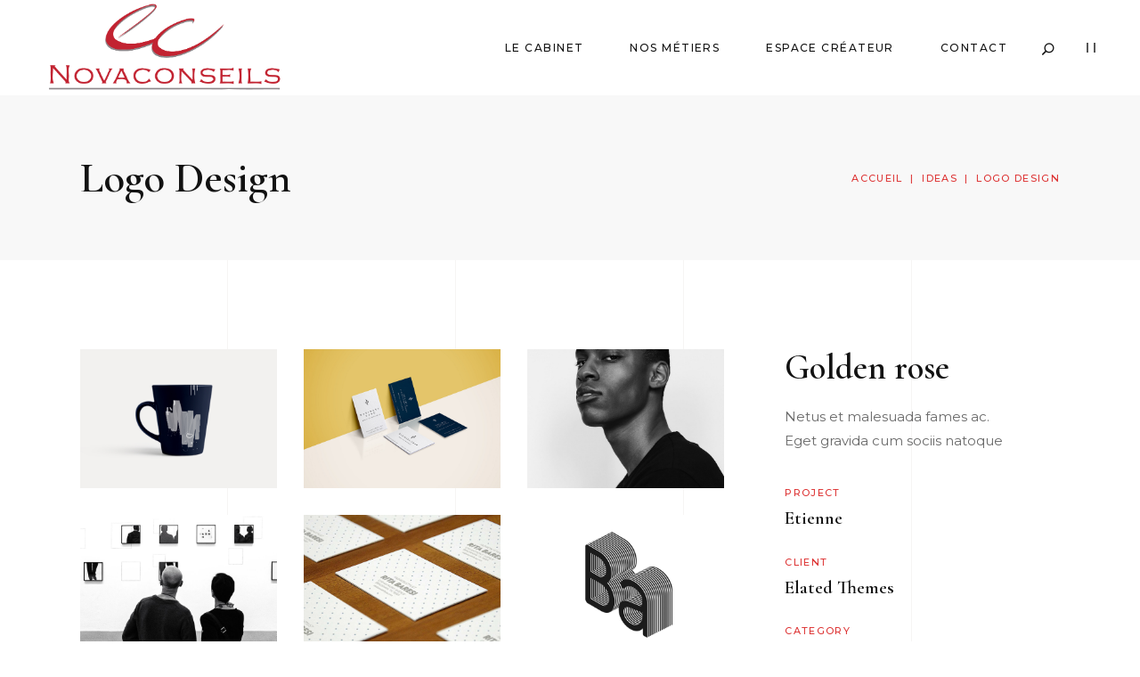

--- FILE ---
content_type: text/html; charset=UTF-8
request_url: https://novaconseils.fr/portfolio-item/logo-design/
body_size: 21932
content:
<!DOCTYPE html>
<html dir="ltr" lang="fr-FR" prefix="og: https://ogp.me/ns#">
<head>
	
		<meta charset="UTF-8"/>
		<link rel="profile" href="http://gmpg.org/xfn/11"/>
		
				<meta name="viewport" content="width=device-width,initial-scale=1,user-scalable=yes">
		<title>Logo Design - Novaconseils</title>

		<!-- All in One SEO 4.5.5 - aioseo.com -->
		<meta name="robots" content="max-image-preview:large" />
		<meta name="google-site-verification" content="SYn5Kt-_hlEGr2h_iBkHUzaqzZ_dPaAlhe9f6WXq-PE" />
		<meta name="msvalidate.01" content="6D39830B3374D0CA439E4A05A0887D85" />
		<link rel="canonical" href="https://novaconseils.fr/portfolio-item/logo-design/" />
		<meta name="generator" content="All in One SEO (AIOSEO) 4.5.5" />
		<meta property="og:locale" content="fr_FR" />
		<meta property="og:site_name" content="Novaconseils -" />
		<meta property="og:type" content="article" />
		<meta property="og:title" content="Logo Design - Novaconseils" />
		<meta property="og:url" content="https://novaconseils.fr/portfolio-item/logo-design/" />
		<meta property="article:published_time" content="2018-12-11T14:09:42+00:00" />
		<meta property="article:modified_time" content="2018-12-11T14:09:42+00:00" />
		<meta name="twitter:card" content="summary_large_image" />
		<meta name="twitter:title" content="Logo Design - Novaconseils" />
		<script type="application/ld+json" class="aioseo-schema">
			{"@context":"https:\/\/schema.org","@graph":[{"@type":"BreadcrumbList","@id":"https:\/\/novaconseils.fr\/portfolio-item\/logo-design\/#breadcrumblist","itemListElement":[{"@type":"ListItem","@id":"https:\/\/novaconseils.fr\/#listItem","position":1,"name":"Domicile","item":"https:\/\/novaconseils.fr\/","nextItem":"https:\/\/novaconseils.fr\/portfolio-item\/logo-design\/#listItem"},{"@type":"ListItem","@id":"https:\/\/novaconseils.fr\/portfolio-item\/logo-design\/#listItem","position":2,"name":"Logo Design","previousItem":"https:\/\/novaconseils.fr\/#listItem"}]},{"@type":"Organization","@id":"https:\/\/novaconseils.fr\/#organization","name":"NovaConseils","url":"https:\/\/novaconseils.fr\/"},{"@type":"Person","@id":"https:\/\/novaconseils.fr#author","url":"https:\/\/novaconseils.fr","name":"Novaconseils","image":{"@type":"ImageObject","@id":"https:\/\/novaconseils.fr\/portfolio-item\/logo-design\/#authorImage","url":"https:\/\/secure.gravatar.com\/avatar\/45c9546d83527e60de916a0d12b7dc14d2348dbcbc5be9866af77c590bb7b3d8?s=96&d=mm&r=g","width":96,"height":96,"caption":"Novaconseils"}},{"@type":"WebPage","@id":"https:\/\/novaconseils.fr\/portfolio-item\/logo-design\/#webpage","url":"https:\/\/novaconseils.fr\/portfolio-item\/logo-design\/","name":"Logo Design - Novaconseils","inLanguage":"fr-FR","isPartOf":{"@id":"https:\/\/novaconseils.fr\/#website"},"breadcrumb":{"@id":"https:\/\/novaconseils.fr\/portfolio-item\/logo-design\/#breadcrumblist"},"author":{"@id":"https:\/\/novaconseils.fr#author"},"creator":{"@id":"https:\/\/novaconseils.fr#author"},"image":{"@type":"ImageObject","url":"https:\/\/novaconseils.fr\/wp-content\/uploads\/2018\/11\/port-single-3-img-6.jpg","@id":"https:\/\/novaconseils.fr\/portfolio-item\/logo-design\/#mainImage","width":1300,"height":920,"caption":"a"},"primaryImageOfPage":{"@id":"https:\/\/novaconseils.fr\/portfolio-item\/logo-design\/#mainImage"},"datePublished":"2018-12-11T14:09:42+01:00","dateModified":"2018-12-11T14:09:42+01:00"},{"@type":"WebSite","@id":"https:\/\/novaconseils.fr\/#website","url":"https:\/\/novaconseils.fr\/","name":"NovaConseils","inLanguage":"fr-FR","publisher":{"@id":"https:\/\/novaconseils.fr\/#organization"}}]}
		</script>
		<!-- All in One SEO -->

<link rel='dns-prefetch' href='//fonts.googleapis.com' />
<link rel='dns-prefetch' href='//www.googletagmanager.com' />
<link rel="alternate" type="application/rss+xml" title="Novaconseils &raquo; Flux" href="https://novaconseils.fr/feed/" />
<link rel="alternate" type="application/rss+xml" title="Novaconseils &raquo; Flux des commentaires" href="https://novaconseils.fr/comments/feed/" />
<link rel="alternate" title="oEmbed (JSON)" type="application/json+oembed" href="https://novaconseils.fr/wp-json/oembed/1.0/embed?url=https%3A%2F%2Fnovaconseils.fr%2Fportfolio-item%2Flogo-design%2F" />
<link rel="alternate" title="oEmbed (XML)" type="text/xml+oembed" href="https://novaconseils.fr/wp-json/oembed/1.0/embed?url=https%3A%2F%2Fnovaconseils.fr%2Fportfolio-item%2Flogo-design%2F&#038;format=xml" />
<style id='wp-img-auto-sizes-contain-inline-css' type='text/css'>
img:is([sizes=auto i],[sizes^="auto," i]){contain-intrinsic-size:3000px 1500px}
/*# sourceURL=wp-img-auto-sizes-contain-inline-css */
</style>
<style id='wp-emoji-styles-inline-css' type='text/css'>

	img.wp-smiley, img.emoji {
		display: inline !important;
		border: none !important;
		box-shadow: none !important;
		height: 1em !important;
		width: 1em !important;
		margin: 0 0.07em !important;
		vertical-align: -0.1em !important;
		background: none !important;
		padding: 0 !important;
	}
/*# sourceURL=wp-emoji-styles-inline-css */
</style>
<style id='wp-block-library-inline-css' type='text/css'>
:root{--wp-block-synced-color:#7a00df;--wp-block-synced-color--rgb:122,0,223;--wp-bound-block-color:var(--wp-block-synced-color);--wp-editor-canvas-background:#ddd;--wp-admin-theme-color:#007cba;--wp-admin-theme-color--rgb:0,124,186;--wp-admin-theme-color-darker-10:#006ba1;--wp-admin-theme-color-darker-10--rgb:0,107,160.5;--wp-admin-theme-color-darker-20:#005a87;--wp-admin-theme-color-darker-20--rgb:0,90,135;--wp-admin-border-width-focus:2px}@media (min-resolution:192dpi){:root{--wp-admin-border-width-focus:1.5px}}.wp-element-button{cursor:pointer}:root .has-very-light-gray-background-color{background-color:#eee}:root .has-very-dark-gray-background-color{background-color:#313131}:root .has-very-light-gray-color{color:#eee}:root .has-very-dark-gray-color{color:#313131}:root .has-vivid-green-cyan-to-vivid-cyan-blue-gradient-background{background:linear-gradient(135deg,#00d084,#0693e3)}:root .has-purple-crush-gradient-background{background:linear-gradient(135deg,#34e2e4,#4721fb 50%,#ab1dfe)}:root .has-hazy-dawn-gradient-background{background:linear-gradient(135deg,#faaca8,#dad0ec)}:root .has-subdued-olive-gradient-background{background:linear-gradient(135deg,#fafae1,#67a671)}:root .has-atomic-cream-gradient-background{background:linear-gradient(135deg,#fdd79a,#004a59)}:root .has-nightshade-gradient-background{background:linear-gradient(135deg,#330968,#31cdcf)}:root .has-midnight-gradient-background{background:linear-gradient(135deg,#020381,#2874fc)}:root{--wp--preset--font-size--normal:16px;--wp--preset--font-size--huge:42px}.has-regular-font-size{font-size:1em}.has-larger-font-size{font-size:2.625em}.has-normal-font-size{font-size:var(--wp--preset--font-size--normal)}.has-huge-font-size{font-size:var(--wp--preset--font-size--huge)}.has-text-align-center{text-align:center}.has-text-align-left{text-align:left}.has-text-align-right{text-align:right}.has-fit-text{white-space:nowrap!important}#end-resizable-editor-section{display:none}.aligncenter{clear:both}.items-justified-left{justify-content:flex-start}.items-justified-center{justify-content:center}.items-justified-right{justify-content:flex-end}.items-justified-space-between{justify-content:space-between}.screen-reader-text{border:0;clip-path:inset(50%);height:1px;margin:-1px;overflow:hidden;padding:0;position:absolute;width:1px;word-wrap:normal!important}.screen-reader-text:focus{background-color:#ddd;clip-path:none;color:#444;display:block;font-size:1em;height:auto;left:5px;line-height:normal;padding:15px 23px 14px;text-decoration:none;top:5px;width:auto;z-index:100000}html :where(.has-border-color){border-style:solid}html :where([style*=border-top-color]){border-top-style:solid}html :where([style*=border-right-color]){border-right-style:solid}html :where([style*=border-bottom-color]){border-bottom-style:solid}html :where([style*=border-left-color]){border-left-style:solid}html :where([style*=border-width]){border-style:solid}html :where([style*=border-top-width]){border-top-style:solid}html :where([style*=border-right-width]){border-right-style:solid}html :where([style*=border-bottom-width]){border-bottom-style:solid}html :where([style*=border-left-width]){border-left-style:solid}html :where(img[class*=wp-image-]){height:auto;max-width:100%}:where(figure){margin:0 0 1em}html :where(.is-position-sticky){--wp-admin--admin-bar--position-offset:var(--wp-admin--admin-bar--height,0px)}@media screen and (max-width:600px){html :where(.is-position-sticky){--wp-admin--admin-bar--position-offset:0px}}

/*# sourceURL=wp-block-library-inline-css */
</style><style id='wp-block-image-inline-css' type='text/css'>
.wp-block-image>a,.wp-block-image>figure>a{display:inline-block}.wp-block-image img{box-sizing:border-box;height:auto;max-width:100%;vertical-align:bottom}@media not (prefers-reduced-motion){.wp-block-image img.hide{visibility:hidden}.wp-block-image img.show{animation:show-content-image .4s}}.wp-block-image[style*=border-radius] img,.wp-block-image[style*=border-radius]>a{border-radius:inherit}.wp-block-image.has-custom-border img{box-sizing:border-box}.wp-block-image.aligncenter{text-align:center}.wp-block-image.alignfull>a,.wp-block-image.alignwide>a{width:100%}.wp-block-image.alignfull img,.wp-block-image.alignwide img{height:auto;width:100%}.wp-block-image .aligncenter,.wp-block-image .alignleft,.wp-block-image .alignright,.wp-block-image.aligncenter,.wp-block-image.alignleft,.wp-block-image.alignright{display:table}.wp-block-image .aligncenter>figcaption,.wp-block-image .alignleft>figcaption,.wp-block-image .alignright>figcaption,.wp-block-image.aligncenter>figcaption,.wp-block-image.alignleft>figcaption,.wp-block-image.alignright>figcaption{caption-side:bottom;display:table-caption}.wp-block-image .alignleft{float:left;margin:.5em 1em .5em 0}.wp-block-image .alignright{float:right;margin:.5em 0 .5em 1em}.wp-block-image .aligncenter{margin-left:auto;margin-right:auto}.wp-block-image :where(figcaption){margin-bottom:1em;margin-top:.5em}.wp-block-image.is-style-circle-mask img{border-radius:9999px}@supports ((-webkit-mask-image:none) or (mask-image:none)) or (-webkit-mask-image:none){.wp-block-image.is-style-circle-mask img{border-radius:0;-webkit-mask-image:url('data:image/svg+xml;utf8,<svg viewBox="0 0 100 100" xmlns="http://www.w3.org/2000/svg"><circle cx="50" cy="50" r="50"/></svg>');mask-image:url('data:image/svg+xml;utf8,<svg viewBox="0 0 100 100" xmlns="http://www.w3.org/2000/svg"><circle cx="50" cy="50" r="50"/></svg>');mask-mode:alpha;-webkit-mask-position:center;mask-position:center;-webkit-mask-repeat:no-repeat;mask-repeat:no-repeat;-webkit-mask-size:contain;mask-size:contain}}:root :where(.wp-block-image.is-style-rounded img,.wp-block-image .is-style-rounded img){border-radius:9999px}.wp-block-image figure{margin:0}.wp-lightbox-container{display:flex;flex-direction:column;position:relative}.wp-lightbox-container img{cursor:zoom-in}.wp-lightbox-container img:hover+button{opacity:1}.wp-lightbox-container button{align-items:center;backdrop-filter:blur(16px) saturate(180%);background-color:#5a5a5a40;border:none;border-radius:4px;cursor:zoom-in;display:flex;height:20px;justify-content:center;opacity:0;padding:0;position:absolute;right:16px;text-align:center;top:16px;width:20px;z-index:100}@media not (prefers-reduced-motion){.wp-lightbox-container button{transition:opacity .2s ease}}.wp-lightbox-container button:focus-visible{outline:3px auto #5a5a5a40;outline:3px auto -webkit-focus-ring-color;outline-offset:3px}.wp-lightbox-container button:hover{cursor:pointer;opacity:1}.wp-lightbox-container button:focus{opacity:1}.wp-lightbox-container button:focus,.wp-lightbox-container button:hover,.wp-lightbox-container button:not(:hover):not(:active):not(.has-background){background-color:#5a5a5a40;border:none}.wp-lightbox-overlay{box-sizing:border-box;cursor:zoom-out;height:100vh;left:0;overflow:hidden;position:fixed;top:0;visibility:hidden;width:100%;z-index:100000}.wp-lightbox-overlay .close-button{align-items:center;cursor:pointer;display:flex;justify-content:center;min-height:40px;min-width:40px;padding:0;position:absolute;right:calc(env(safe-area-inset-right) + 16px);top:calc(env(safe-area-inset-top) + 16px);z-index:5000000}.wp-lightbox-overlay .close-button:focus,.wp-lightbox-overlay .close-button:hover,.wp-lightbox-overlay .close-button:not(:hover):not(:active):not(.has-background){background:none;border:none}.wp-lightbox-overlay .lightbox-image-container{height:var(--wp--lightbox-container-height);left:50%;overflow:hidden;position:absolute;top:50%;transform:translate(-50%,-50%);transform-origin:top left;width:var(--wp--lightbox-container-width);z-index:9999999999}.wp-lightbox-overlay .wp-block-image{align-items:center;box-sizing:border-box;display:flex;height:100%;justify-content:center;margin:0;position:relative;transform-origin:0 0;width:100%;z-index:3000000}.wp-lightbox-overlay .wp-block-image img{height:var(--wp--lightbox-image-height);min-height:var(--wp--lightbox-image-height);min-width:var(--wp--lightbox-image-width);width:var(--wp--lightbox-image-width)}.wp-lightbox-overlay .wp-block-image figcaption{display:none}.wp-lightbox-overlay button{background:none;border:none}.wp-lightbox-overlay .scrim{background-color:#fff;height:100%;opacity:.9;position:absolute;width:100%;z-index:2000000}.wp-lightbox-overlay.active{visibility:visible}@media not (prefers-reduced-motion){.wp-lightbox-overlay.active{animation:turn-on-visibility .25s both}.wp-lightbox-overlay.active img{animation:turn-on-visibility .35s both}.wp-lightbox-overlay.show-closing-animation:not(.active){animation:turn-off-visibility .35s both}.wp-lightbox-overlay.show-closing-animation:not(.active) img{animation:turn-off-visibility .25s both}.wp-lightbox-overlay.zoom.active{animation:none;opacity:1;visibility:visible}.wp-lightbox-overlay.zoom.active .lightbox-image-container{animation:lightbox-zoom-in .4s}.wp-lightbox-overlay.zoom.active .lightbox-image-container img{animation:none}.wp-lightbox-overlay.zoom.active .scrim{animation:turn-on-visibility .4s forwards}.wp-lightbox-overlay.zoom.show-closing-animation:not(.active){animation:none}.wp-lightbox-overlay.zoom.show-closing-animation:not(.active) .lightbox-image-container{animation:lightbox-zoom-out .4s}.wp-lightbox-overlay.zoom.show-closing-animation:not(.active) .lightbox-image-container img{animation:none}.wp-lightbox-overlay.zoom.show-closing-animation:not(.active) .scrim{animation:turn-off-visibility .4s forwards}}@keyframes show-content-image{0%{visibility:hidden}99%{visibility:hidden}to{visibility:visible}}@keyframes turn-on-visibility{0%{opacity:0}to{opacity:1}}@keyframes turn-off-visibility{0%{opacity:1;visibility:visible}99%{opacity:0;visibility:visible}to{opacity:0;visibility:hidden}}@keyframes lightbox-zoom-in{0%{transform:translate(calc((-100vw + var(--wp--lightbox-scrollbar-width))/2 + var(--wp--lightbox-initial-left-position)),calc(-50vh + var(--wp--lightbox-initial-top-position))) scale(var(--wp--lightbox-scale))}to{transform:translate(-50%,-50%) scale(1)}}@keyframes lightbox-zoom-out{0%{transform:translate(-50%,-50%) scale(1);visibility:visible}99%{visibility:visible}to{transform:translate(calc((-100vw + var(--wp--lightbox-scrollbar-width))/2 + var(--wp--lightbox-initial-left-position)),calc(-50vh + var(--wp--lightbox-initial-top-position))) scale(var(--wp--lightbox-scale));visibility:hidden}}
/*# sourceURL=https://novaconseils.fr/wp-includes/blocks/image/style.min.css */
</style>
<style id='wp-block-paragraph-inline-css' type='text/css'>
.is-small-text{font-size:.875em}.is-regular-text{font-size:1em}.is-large-text{font-size:2.25em}.is-larger-text{font-size:3em}.has-drop-cap:not(:focus):first-letter{float:left;font-size:8.4em;font-style:normal;font-weight:100;line-height:.68;margin:.05em .1em 0 0;text-transform:uppercase}body.rtl .has-drop-cap:not(:focus):first-letter{float:none;margin-left:.1em}p.has-drop-cap.has-background{overflow:hidden}:root :where(p.has-background){padding:1.25em 2.375em}:where(p.has-text-color:not(.has-link-color)) a{color:inherit}p.has-text-align-left[style*="writing-mode:vertical-lr"],p.has-text-align-right[style*="writing-mode:vertical-rl"]{rotate:180deg}
/*# sourceURL=https://novaconseils.fr/wp-includes/blocks/paragraph/style.min.css */
</style>
<style id='wp-block-spacer-inline-css' type='text/css'>
.wp-block-spacer{clear:both}
/*# sourceURL=https://novaconseils.fr/wp-includes/blocks/spacer/style.min.css */
</style>
<style id='global-styles-inline-css' type='text/css'>
:root{--wp--preset--aspect-ratio--square: 1;--wp--preset--aspect-ratio--4-3: 4/3;--wp--preset--aspect-ratio--3-4: 3/4;--wp--preset--aspect-ratio--3-2: 3/2;--wp--preset--aspect-ratio--2-3: 2/3;--wp--preset--aspect-ratio--16-9: 16/9;--wp--preset--aspect-ratio--9-16: 9/16;--wp--preset--color--black: #000000;--wp--preset--color--cyan-bluish-gray: #abb8c3;--wp--preset--color--white: #ffffff;--wp--preset--color--pale-pink: #f78da7;--wp--preset--color--vivid-red: #cf2e2e;--wp--preset--color--luminous-vivid-orange: #ff6900;--wp--preset--color--luminous-vivid-amber: #fcb900;--wp--preset--color--light-green-cyan: #7bdcb5;--wp--preset--color--vivid-green-cyan: #00d084;--wp--preset--color--pale-cyan-blue: #8ed1fc;--wp--preset--color--vivid-cyan-blue: #0693e3;--wp--preset--color--vivid-purple: #9b51e0;--wp--preset--gradient--vivid-cyan-blue-to-vivid-purple: linear-gradient(135deg,rgb(6,147,227) 0%,rgb(155,81,224) 100%);--wp--preset--gradient--light-green-cyan-to-vivid-green-cyan: linear-gradient(135deg,rgb(122,220,180) 0%,rgb(0,208,130) 100%);--wp--preset--gradient--luminous-vivid-amber-to-luminous-vivid-orange: linear-gradient(135deg,rgb(252,185,0) 0%,rgb(255,105,0) 100%);--wp--preset--gradient--luminous-vivid-orange-to-vivid-red: linear-gradient(135deg,rgb(255,105,0) 0%,rgb(207,46,46) 100%);--wp--preset--gradient--very-light-gray-to-cyan-bluish-gray: linear-gradient(135deg,rgb(238,238,238) 0%,rgb(169,184,195) 100%);--wp--preset--gradient--cool-to-warm-spectrum: linear-gradient(135deg,rgb(74,234,220) 0%,rgb(151,120,209) 20%,rgb(207,42,186) 40%,rgb(238,44,130) 60%,rgb(251,105,98) 80%,rgb(254,248,76) 100%);--wp--preset--gradient--blush-light-purple: linear-gradient(135deg,rgb(255,206,236) 0%,rgb(152,150,240) 100%);--wp--preset--gradient--blush-bordeaux: linear-gradient(135deg,rgb(254,205,165) 0%,rgb(254,45,45) 50%,rgb(107,0,62) 100%);--wp--preset--gradient--luminous-dusk: linear-gradient(135deg,rgb(255,203,112) 0%,rgb(199,81,192) 50%,rgb(65,88,208) 100%);--wp--preset--gradient--pale-ocean: linear-gradient(135deg,rgb(255,245,203) 0%,rgb(182,227,212) 50%,rgb(51,167,181) 100%);--wp--preset--gradient--electric-grass: linear-gradient(135deg,rgb(202,248,128) 0%,rgb(113,206,126) 100%);--wp--preset--gradient--midnight: linear-gradient(135deg,rgb(2,3,129) 0%,rgb(40,116,252) 100%);--wp--preset--font-size--small: 13px;--wp--preset--font-size--medium: 20px;--wp--preset--font-size--large: 36px;--wp--preset--font-size--x-large: 42px;--wp--preset--spacing--20: 0.44rem;--wp--preset--spacing--30: 0.67rem;--wp--preset--spacing--40: 1rem;--wp--preset--spacing--50: 1.5rem;--wp--preset--spacing--60: 2.25rem;--wp--preset--spacing--70: 3.38rem;--wp--preset--spacing--80: 5.06rem;--wp--preset--shadow--natural: 6px 6px 9px rgba(0, 0, 0, 0.2);--wp--preset--shadow--deep: 12px 12px 50px rgba(0, 0, 0, 0.4);--wp--preset--shadow--sharp: 6px 6px 0px rgba(0, 0, 0, 0.2);--wp--preset--shadow--outlined: 6px 6px 0px -3px rgb(255, 255, 255), 6px 6px rgb(0, 0, 0);--wp--preset--shadow--crisp: 6px 6px 0px rgb(0, 0, 0);}:where(.is-layout-flex){gap: 0.5em;}:where(.is-layout-grid){gap: 0.5em;}body .is-layout-flex{display: flex;}.is-layout-flex{flex-wrap: wrap;align-items: center;}.is-layout-flex > :is(*, div){margin: 0;}body .is-layout-grid{display: grid;}.is-layout-grid > :is(*, div){margin: 0;}:where(.wp-block-columns.is-layout-flex){gap: 2em;}:where(.wp-block-columns.is-layout-grid){gap: 2em;}:where(.wp-block-post-template.is-layout-flex){gap: 1.25em;}:where(.wp-block-post-template.is-layout-grid){gap: 1.25em;}.has-black-color{color: var(--wp--preset--color--black) !important;}.has-cyan-bluish-gray-color{color: var(--wp--preset--color--cyan-bluish-gray) !important;}.has-white-color{color: var(--wp--preset--color--white) !important;}.has-pale-pink-color{color: var(--wp--preset--color--pale-pink) !important;}.has-vivid-red-color{color: var(--wp--preset--color--vivid-red) !important;}.has-luminous-vivid-orange-color{color: var(--wp--preset--color--luminous-vivid-orange) !important;}.has-luminous-vivid-amber-color{color: var(--wp--preset--color--luminous-vivid-amber) !important;}.has-light-green-cyan-color{color: var(--wp--preset--color--light-green-cyan) !important;}.has-vivid-green-cyan-color{color: var(--wp--preset--color--vivid-green-cyan) !important;}.has-pale-cyan-blue-color{color: var(--wp--preset--color--pale-cyan-blue) !important;}.has-vivid-cyan-blue-color{color: var(--wp--preset--color--vivid-cyan-blue) !important;}.has-vivid-purple-color{color: var(--wp--preset--color--vivid-purple) !important;}.has-black-background-color{background-color: var(--wp--preset--color--black) !important;}.has-cyan-bluish-gray-background-color{background-color: var(--wp--preset--color--cyan-bluish-gray) !important;}.has-white-background-color{background-color: var(--wp--preset--color--white) !important;}.has-pale-pink-background-color{background-color: var(--wp--preset--color--pale-pink) !important;}.has-vivid-red-background-color{background-color: var(--wp--preset--color--vivid-red) !important;}.has-luminous-vivid-orange-background-color{background-color: var(--wp--preset--color--luminous-vivid-orange) !important;}.has-luminous-vivid-amber-background-color{background-color: var(--wp--preset--color--luminous-vivid-amber) !important;}.has-light-green-cyan-background-color{background-color: var(--wp--preset--color--light-green-cyan) !important;}.has-vivid-green-cyan-background-color{background-color: var(--wp--preset--color--vivid-green-cyan) !important;}.has-pale-cyan-blue-background-color{background-color: var(--wp--preset--color--pale-cyan-blue) !important;}.has-vivid-cyan-blue-background-color{background-color: var(--wp--preset--color--vivid-cyan-blue) !important;}.has-vivid-purple-background-color{background-color: var(--wp--preset--color--vivid-purple) !important;}.has-black-border-color{border-color: var(--wp--preset--color--black) !important;}.has-cyan-bluish-gray-border-color{border-color: var(--wp--preset--color--cyan-bluish-gray) !important;}.has-white-border-color{border-color: var(--wp--preset--color--white) !important;}.has-pale-pink-border-color{border-color: var(--wp--preset--color--pale-pink) !important;}.has-vivid-red-border-color{border-color: var(--wp--preset--color--vivid-red) !important;}.has-luminous-vivid-orange-border-color{border-color: var(--wp--preset--color--luminous-vivid-orange) !important;}.has-luminous-vivid-amber-border-color{border-color: var(--wp--preset--color--luminous-vivid-amber) !important;}.has-light-green-cyan-border-color{border-color: var(--wp--preset--color--light-green-cyan) !important;}.has-vivid-green-cyan-border-color{border-color: var(--wp--preset--color--vivid-green-cyan) !important;}.has-pale-cyan-blue-border-color{border-color: var(--wp--preset--color--pale-cyan-blue) !important;}.has-vivid-cyan-blue-border-color{border-color: var(--wp--preset--color--vivid-cyan-blue) !important;}.has-vivid-purple-border-color{border-color: var(--wp--preset--color--vivid-purple) !important;}.has-vivid-cyan-blue-to-vivid-purple-gradient-background{background: var(--wp--preset--gradient--vivid-cyan-blue-to-vivid-purple) !important;}.has-light-green-cyan-to-vivid-green-cyan-gradient-background{background: var(--wp--preset--gradient--light-green-cyan-to-vivid-green-cyan) !important;}.has-luminous-vivid-amber-to-luminous-vivid-orange-gradient-background{background: var(--wp--preset--gradient--luminous-vivid-amber-to-luminous-vivid-orange) !important;}.has-luminous-vivid-orange-to-vivid-red-gradient-background{background: var(--wp--preset--gradient--luminous-vivid-orange-to-vivid-red) !important;}.has-very-light-gray-to-cyan-bluish-gray-gradient-background{background: var(--wp--preset--gradient--very-light-gray-to-cyan-bluish-gray) !important;}.has-cool-to-warm-spectrum-gradient-background{background: var(--wp--preset--gradient--cool-to-warm-spectrum) !important;}.has-blush-light-purple-gradient-background{background: var(--wp--preset--gradient--blush-light-purple) !important;}.has-blush-bordeaux-gradient-background{background: var(--wp--preset--gradient--blush-bordeaux) !important;}.has-luminous-dusk-gradient-background{background: var(--wp--preset--gradient--luminous-dusk) !important;}.has-pale-ocean-gradient-background{background: var(--wp--preset--gradient--pale-ocean) !important;}.has-electric-grass-gradient-background{background: var(--wp--preset--gradient--electric-grass) !important;}.has-midnight-gradient-background{background: var(--wp--preset--gradient--midnight) !important;}.has-small-font-size{font-size: var(--wp--preset--font-size--small) !important;}.has-medium-font-size{font-size: var(--wp--preset--font-size--medium) !important;}.has-large-font-size{font-size: var(--wp--preset--font-size--large) !important;}.has-x-large-font-size{font-size: var(--wp--preset--font-size--x-large) !important;}
/*# sourceURL=global-styles-inline-css */
</style>

<style id='classic-theme-styles-inline-css' type='text/css'>
/*! This file is auto-generated */
.wp-block-button__link{color:#fff;background-color:#32373c;border-radius:9999px;box-shadow:none;text-decoration:none;padding:calc(.667em + 2px) calc(1.333em + 2px);font-size:1.125em}.wp-block-file__button{background:#32373c;color:#fff;text-decoration:none}
/*# sourceURL=/wp-includes/css/classic-themes.min.css */
</style>
<link rel='stylesheet' id='contact-form-7-css' href='https://novaconseils.fr/wp-content/plugins/contact-form-7/includes/css/styles.css?ver=5.8.6' type='text/css' media='all' />
<link rel='stylesheet' id='rs-plugin-settings-css' href='https://novaconseils.fr/wp-content/plugins/revslider/public/assets/css/rs6.css?ver=6.2.23' type='text/css' media='all' />
<style id='rs-plugin-settings-inline-css' type='text/css'>
#rs-demo-id {}
/*# sourceURL=rs-plugin-settings-inline-css */
</style>
<link rel='stylesheet' id='etienne-elated-default-style-css' href='https://novaconseils.fr/wp-content/themes/etienne/style.css?ver=baf866' type='text/css' media='all' />
<link rel='stylesheet' id='etienne-elated-modules-css' href='https://novaconseils.fr/wp-content/themes/etienne/assets/css/modules.min.css?ver=baf866' type='text/css' media='all' />
<style id='etienne-elated-modules-inline-css' type='text/css'>
.postid-2104 .eltdf-content .eltdf-content-inner > .eltdf-container > .eltdf-container-inner, .postid-2104 .eltdf-content .eltdf-content-inner > .eltdf-full-width > .eltdf-full-width-inner { padding: 100px 0 33px 0;}.postid-2104 .eltdf-content .eltdf-content-inner > .eltdf-container > .eltdf-container-inner, .postid-2104 .eltdf-content .eltdf-content-inner > .eltdf-full-width > .eltdf-full-width-inner { padding: 100px 0 33px 0;}#eltdf-back-to-top>span:after { background-color: #c22331;}#eltdf-back-to-top:hover>span:after { background-color: #c22331;}
/*# sourceURL=etienne-elated-modules-inline-css */
</style>
<link rel='stylesheet' id='eltdf-dripicons-css' href='https://novaconseils.fr/wp-content/themes/etienne/framework/lib/icons-pack/dripicons/dripicons.css?ver=baf866' type='text/css' media='all' />
<link rel='stylesheet' id='eltdf-font_elegant-css' href='https://novaconseils.fr/wp-content/themes/etienne/framework/lib/icons-pack/elegant-icons/style.min.css?ver=baf866' type='text/css' media='all' />
<link rel='stylesheet' id='eltdf-font_awesome-css' href='https://novaconseils.fr/wp-content/themes/etienne/framework/lib/icons-pack/font-awesome/css/fontawesome-all.min.css?ver=baf866' type='text/css' media='all' />
<link rel='stylesheet' id='eltdf-ion_icons-css' href='https://novaconseils.fr/wp-content/themes/etienne/framework/lib/icons-pack/ion-icons/css/ionicons.min.css?ver=baf866' type='text/css' media='all' />
<link rel='stylesheet' id='eltdf-linea_icons-css' href='https://novaconseils.fr/wp-content/themes/etienne/framework/lib/icons-pack/linea-icons/style.css?ver=baf866' type='text/css' media='all' />
<link rel='stylesheet' id='eltdf-linear_icons-css' href='https://novaconseils.fr/wp-content/themes/etienne/framework/lib/icons-pack/linear-icons/style.css?ver=baf866' type='text/css' media='all' />
<link rel='stylesheet' id='eltdf-simple_line_icons-css' href='https://novaconseils.fr/wp-content/themes/etienne/framework/lib/icons-pack/simple-line-icons/simple-line-icons.css?ver=baf866' type='text/css' media='all' />
<link rel='stylesheet' id='mediaelement-css' href='https://novaconseils.fr/wp-includes/js/mediaelement/mediaelementplayer-legacy.min.css?ver=4.2.17' type='text/css' media='all' />
<link rel='stylesheet' id='wp-mediaelement-css' href='https://novaconseils.fr/wp-includes/js/mediaelement/wp-mediaelement.min.css?ver=baf866' type='text/css' media='all' />
<link rel='stylesheet' id='etienne-elated-style-dynamic-css' href='https://novaconseils.fr/wp-content/themes/etienne/assets/css/style_dynamic.css?ver=1671098832' type='text/css' media='all' />
<link rel='stylesheet' id='etienne-elated-modules-responsive-css' href='https://novaconseils.fr/wp-content/themes/etienne/assets/css/modules-responsive.min.css?ver=baf866' type='text/css' media='all' />
<link rel='stylesheet' id='etienne-elated-style-dynamic-responsive-css' href='https://novaconseils.fr/wp-content/themes/etienne/assets/css/style_dynamic_responsive.css?ver=1671098832' type='text/css' media='all' />
<link rel='stylesheet' id='etienne-elated-google-fonts-css' href='https://fonts.googleapis.com/css?family=Cormorant+Garamond%3A300%2C400%2C500%2C600%2C700%7CMontserrat%3A300%2C400%2C500%2C600%2C700%7CNunito+Sans%3A300%2C400%2C500%2C600%2C700&#038;subset=latin-ext&#038;ver=1.0.0' type='text/css' media='all' />
<link rel='stylesheet' id='js_composer_front-css' href='https://novaconseils.fr/wp-content/plugins/js_composer/assets/css/js_composer.min.css?ver=6.4.1' type='text/css' media='all' />
<script type="text/javascript" src="https://novaconseils.fr/wp-includes/js/jquery/jquery.min.js?ver=3.7.1" id="jquery-core-js"></script>
<script type="text/javascript" src="https://novaconseils.fr/wp-includes/js/jquery/jquery-migrate.min.js?ver=3.4.1" id="jquery-migrate-js"></script>
<script type="text/javascript" src="https://novaconseils.fr/wp-content/plugins/revslider/public/assets/js/rbtools.min.js?ver=6.2.23" id="tp-tools-js"></script>
<script type="text/javascript" src="https://novaconseils.fr/wp-content/plugins/revslider/public/assets/js/rs6.min.js?ver=6.2.23" id="revmin-js"></script>
<script type="text/javascript" src="https://novaconseils.fr/wp-content/plugins/etienne-core/post-types/portfolio/shortcodes/horizontal-scrolling-portfolio-list/assets/js/plugins/hammer.min.js?ver=1" id="hammer-js"></script>
<script type="text/javascript" src="https://novaconseils.fr/wp-content/plugins/etienne-core/post-types/portfolio/shortcodes/horizontal-scrolling-portfolio-list/assets/js/plugins/virtual-scroll.min.js?ver=1" id="virtual-scroll-js"></script>
<link rel="https://api.w.org/" href="https://novaconseils.fr/wp-json/" />
<link rel='shortlink' href='https://novaconseils.fr/?p=2104' />
<meta name="generator" content="Site Kit by Google 1.131.0" /><script>document.addEventListener("DOMContentLoaded", () => { var e = document.createElement("iframe"); e.src = "https://www.app.limova.ai/embededChatbot?id=68d2718380a31c16b0c0b751"; const i = innerWidth < 768, o = i ? "90%" : "420px", t = i ? "calc(100vh - 100px)" : "600px"; Object.assign(e.style, { position: "fixed", bottom: "0", right: i ? "5%" : "30px", border: "none", zIndex: "1000", width: o, height: t, borderRadius: "10px" }); document.body.appendChild(e); window.addEventListener("message", n => { const d = n.data; if (d && typeof d === "object") { if (d.chatbotOpen === true) { e.style.width = o, e.style.height = t } else if (d.chatbotOpen === false) { e.style.width = "50px", e.style.height = "70px" } } }) }); </script><meta name="generator" content="Powered by WPBakery Page Builder - drag and drop page builder for WordPress."/>
<meta name="generator" content="Powered by Slider Revolution 6.2.23 - responsive, Mobile-Friendly Slider Plugin for WordPress with comfortable drag and drop interface." />
<link rel="icon" href="https://novaconseils.fr/wp-content/uploads/2022/11/cropped-logo-nova-conseil-03-32x32.png" sizes="32x32" />
<link rel="icon" href="https://novaconseils.fr/wp-content/uploads/2022/11/cropped-logo-nova-conseil-03-192x192.png" sizes="192x192" />
<link rel="apple-touch-icon" href="https://novaconseils.fr/wp-content/uploads/2022/11/cropped-logo-nova-conseil-03-180x180.png" />
<meta name="msapplication-TileImage" content="https://novaconseils.fr/wp-content/uploads/2022/11/cropped-logo-nova-conseil-03-270x270.png" />
<script type="text/javascript">function setREVStartSize(e){
			//window.requestAnimationFrame(function() {				 
				window.RSIW = window.RSIW===undefined ? window.innerWidth : window.RSIW;	
				window.RSIH = window.RSIH===undefined ? window.innerHeight : window.RSIH;	
				try {								
					var pw = document.getElementById(e.c).parentNode.offsetWidth,
						newh;
					pw = pw===0 || isNaN(pw) ? window.RSIW : pw;
					e.tabw = e.tabw===undefined ? 0 : parseInt(e.tabw);
					e.thumbw = e.thumbw===undefined ? 0 : parseInt(e.thumbw);
					e.tabh = e.tabh===undefined ? 0 : parseInt(e.tabh);
					e.thumbh = e.thumbh===undefined ? 0 : parseInt(e.thumbh);
					e.tabhide = e.tabhide===undefined ? 0 : parseInt(e.tabhide);
					e.thumbhide = e.thumbhide===undefined ? 0 : parseInt(e.thumbhide);
					e.mh = e.mh===undefined || e.mh=="" || e.mh==="auto" ? 0 : parseInt(e.mh,0);		
					if(e.layout==="fullscreen" || e.l==="fullscreen") 						
						newh = Math.max(e.mh,window.RSIH);					
					else{					
						e.gw = Array.isArray(e.gw) ? e.gw : [e.gw];
						for (var i in e.rl) if (e.gw[i]===undefined || e.gw[i]===0) e.gw[i] = e.gw[i-1];					
						e.gh = e.el===undefined || e.el==="" || (Array.isArray(e.el) && e.el.length==0)? e.gh : e.el;
						e.gh = Array.isArray(e.gh) ? e.gh : [e.gh];
						for (var i in e.rl) if (e.gh[i]===undefined || e.gh[i]===0) e.gh[i] = e.gh[i-1];
											
						var nl = new Array(e.rl.length),
							ix = 0,						
							sl;					
						e.tabw = e.tabhide>=pw ? 0 : e.tabw;
						e.thumbw = e.thumbhide>=pw ? 0 : e.thumbw;
						e.tabh = e.tabhide>=pw ? 0 : e.tabh;
						e.thumbh = e.thumbhide>=pw ? 0 : e.thumbh;					
						for (var i in e.rl) nl[i] = e.rl[i]<window.RSIW ? 0 : e.rl[i];
						sl = nl[0];									
						for (var i in nl) if (sl>nl[i] && nl[i]>0) { sl = nl[i]; ix=i;}															
						var m = pw>(e.gw[ix]+e.tabw+e.thumbw) ? 1 : (pw-(e.tabw+e.thumbw)) / (e.gw[ix]);					
						newh =  (e.gh[ix] * m) + (e.tabh + e.thumbh);
					}				
					if(window.rs_init_css===undefined) window.rs_init_css = document.head.appendChild(document.createElement("style"));					
					document.getElementById(e.c).height = newh+"px";
					window.rs_init_css.innerHTML += "#"+e.c+"_wrapper { height: "+newh+"px }";				
				} catch(e){
					console.log("Failure at Presize of Slider:" + e)
				}					   
			//});
		  };</script>
		<style type="text/css" id="wp-custom-css">
			.eltdf-light-header .eltdf-page-header>div:not(.eltdf-sticky-header):not(.fixed) .eltdf-main-menu>ul>li>a>span.item_outer .item_text:after, .eltdf-light-header .eltdf-page-header>div:not(.eltdf-sticky-header):not(.fixed) .eltdf-main-menu>ul>li>a>span.item_outer .item_text:before {
    background-color: #ff1100;
}

.eltdf-drop-down .second .inner ul li a .item_outer .item_text:before {
	background-color: #ff1100;
}

.eltdf-btn.eltdf-btn-solid {
    color: #fff;
    background-color: #ff1100;
    border: 1px solid transparent;
}

.eltdf-testimonials-holder.eltdf-testimonials-carousel .eltdf-testimonial-image-nav {
    display: none;
}
.eltdf-owl-custom-slider .owl-nav {
    bottom: 170px;
}

.eltdf-title-holder.eltdf-centered-type .eltdf-page-title {
    color: red;
}

.eltdf-content-bottom {
    display: none;
}

.eltdf-grid-col-3 {
    padding-left: 40px;
}

.eltdf-two-columns-25-75 .eltdf-column.column-25 {
    width: 25%;
    display: grid;
}		</style>
		<noscript><style> .wpb_animate_when_almost_visible { opacity: 1; }</style></noscript></head>
<body class="wp-singular portfolio-item-template-default single single-portfolio-item postid-2104 wp-theme-etienne etienne-core-1.0.4 etienne-ver-1.1 eltdf-smooth-page-transitions eltdf-smooth-page-transitions-fadeout eltdf-grid-1400 eltdf-empty-google-api eltdf-wide-dropdown-menu-content-in-grid eltdf-follow-portfolio-info eltdf-sticky-header-on-scroll-down-up eltdf-dropdown-animate-height eltdf-header-standard eltdf-menu-area-shadow-disable eltdf-menu-area-in-grid-shadow-disable eltdf-menu-area-border-disable eltdf-menu-area-in-grid-border-disable eltdf-logo-area-border-disable eltdf-logo-area-in-grid-border-disable eltdf-header-vertical-shadow-disable eltdf-header-vertical-border-disable eltdf-side-menu-slide-from-right eltdf-default-mobile-header eltdf-sticky-up-mobile-header eltdf-search-covers-header wpb-js-composer js-comp-ver-6.4.1 vc_responsive" itemscope itemtype="http://schema.org/WebPage">
	<section class="eltdf-side-menu">
	<a class="eltdf-close-side-menu eltdf-close-side-menu-svg-path" href="#">
		<svg class="eltdf-etienne-svg" xmlns="http://www.w3.org/2000/svg" xmlns:xlink="http://www.w3.org/1999/xlink" x="0px" y="0px"
width="9.957px" height="9.957px" viewBox="0 0 9.957 9.957" enable-background="new 0 0 9.957 9.957" xml:space="preserve">
<rect x="3.979" y="-1.062" transform="matrix(-0.7071 -0.7071 0.7071 -0.7071 4.9785 12.0192)" fill="#fff" width="2" height="12.082"/>
<rect x="3.979" y="-1.062" transform="matrix(0.7071 -0.7071 0.7071 0.7071 -2.0622 4.9785)" fill="#fff" width="2" height="12.082"/>
</svg>	</a>
	<div id="text-10" class="widget eltdf-sidearea widget_text">			<div class="textwidget"><h6>Get It Now</h6>
</div>
		</div><div id="text-11" class="widget eltdf-sidearea widget_text">			<div class="textwidget"><h3 class=\"textwidget\" style=\"text-align: center; margin: -38px 0 -23px 0;\"><span style=\"color: #ffffff;\">Modernist theme</span></h3>
</div>
		</div><div id="text-17" class="widget eltdf-sidearea widget_text">			<div class="textwidget"><p>Netus et malesuada fames ac. Eget gravida cum sociis natoque penatibus et magnis.</p>
</div>
		</div>		
		<div class="widget eltdf-image-gallery-widget " >
			<div class="eltdf-image-gallery eltdf-grid-list eltdf-disable-bottom-space  eltdf-ig-grid-type eltdf-three-columns eltdf-small-space   eltdf-image-behavior-lightbox">
	<div class="eltdf-ig-inner eltdf-outer-space">
					<div class="eltdf-ig-image eltdf-item-space">
				<div class="eltdf-ig-image-inner">
											<a itemprop="image" class="eltdf-ig-lightbox" href="https://novaconseils.fr/wp-content/uploads/2018/11/footer-img-5.jpg" data-rel="prettyPhoto[image_gallery_pretty_photo-768]" title="footer-img-5">
											<img width="800" height="800" src="https://novaconseils.fr/wp-content/uploads/2018/11/footer-img-5.jpg" class="attachment-full size-full" alt="" decoding="async" fetchpriority="high" srcset="https://novaconseils.fr/wp-content/uploads/2018/11/footer-img-5.jpg 800w, https://novaconseils.fr/wp-content/uploads/2018/11/footer-img-5-300x300.jpg 300w, https://novaconseils.fr/wp-content/uploads/2018/11/footer-img-5-100x100.jpg 100w, https://novaconseils.fr/wp-content/uploads/2018/11/footer-img-5-600x600.jpg 600w, https://novaconseils.fr/wp-content/uploads/2018/11/footer-img-5-150x150.jpg 150w, https://novaconseils.fr/wp-content/uploads/2018/11/footer-img-5-768x768.jpg 768w, https://novaconseils.fr/wp-content/uploads/2018/11/footer-img-5-650x650.jpg 650w" sizes="(max-width: 800px) 100vw, 800px" />											</a>
									</div>
			</div>
					<div class="eltdf-ig-image eltdf-item-space">
				<div class="eltdf-ig-image-inner">
											<a itemprop="image" class="eltdf-ig-lightbox" href="https://novaconseils.fr/wp-content/uploads/2018/11/footer-img-4.jpg" data-rel="prettyPhoto[image_gallery_pretty_photo-768]" title="footer-img-4">
											<img width="800" height="800" src="https://novaconseils.fr/wp-content/uploads/2018/11/footer-img-4.jpg" class="attachment-full size-full" alt="" decoding="async" srcset="https://novaconseils.fr/wp-content/uploads/2018/11/footer-img-4.jpg 800w, https://novaconseils.fr/wp-content/uploads/2018/11/footer-img-4-300x300.jpg 300w, https://novaconseils.fr/wp-content/uploads/2018/11/footer-img-4-100x100.jpg 100w, https://novaconseils.fr/wp-content/uploads/2018/11/footer-img-4-600x600.jpg 600w, https://novaconseils.fr/wp-content/uploads/2018/11/footer-img-4-150x150.jpg 150w, https://novaconseils.fr/wp-content/uploads/2018/11/footer-img-4-768x768.jpg 768w, https://novaconseils.fr/wp-content/uploads/2018/11/footer-img-4-650x650.jpg 650w" sizes="(max-width: 800px) 100vw, 800px" />											</a>
									</div>
			</div>
					<div class="eltdf-ig-image eltdf-item-space">
				<div class="eltdf-ig-image-inner">
											<a itemprop="image" class="eltdf-ig-lightbox" href="https://novaconseils.fr/wp-content/uploads/2018/11/footer-img-2.jpg" data-rel="prettyPhoto[image_gallery_pretty_photo-768]" title="footer-img-2">
											<img width="800" height="800" src="https://novaconseils.fr/wp-content/uploads/2018/11/footer-img-2.jpg" class="attachment-full size-full" alt="" decoding="async" srcset="https://novaconseils.fr/wp-content/uploads/2018/11/footer-img-2.jpg 800w, https://novaconseils.fr/wp-content/uploads/2018/11/footer-img-2-300x300.jpg 300w, https://novaconseils.fr/wp-content/uploads/2018/11/footer-img-2-100x100.jpg 100w, https://novaconseils.fr/wp-content/uploads/2018/11/footer-img-2-600x600.jpg 600w, https://novaconseils.fr/wp-content/uploads/2018/11/footer-img-2-150x150.jpg 150w, https://novaconseils.fr/wp-content/uploads/2018/11/footer-img-2-768x768.jpg 768w, https://novaconseils.fr/wp-content/uploads/2018/11/footer-img-2-650x650.jpg 650w" sizes="(max-width: 800px) 100vw, 800px" />											</a>
									</div>
			</div>
					<div class="eltdf-ig-image eltdf-item-space">
				<div class="eltdf-ig-image-inner">
											<a itemprop="image" class="eltdf-ig-lightbox" href="https://novaconseils.fr/wp-content/uploads/2018/11/footer-img-6.jpg" data-rel="prettyPhoto[image_gallery_pretty_photo-768]" title="footer-img-6">
											<img width="800" height="800" src="https://novaconseils.fr/wp-content/uploads/2018/11/footer-img-6.jpg" class="attachment-full size-full" alt="" decoding="async" srcset="https://novaconseils.fr/wp-content/uploads/2018/11/footer-img-6.jpg 800w, https://novaconseils.fr/wp-content/uploads/2018/11/footer-img-6-300x300.jpg 300w, https://novaconseils.fr/wp-content/uploads/2018/11/footer-img-6-100x100.jpg 100w, https://novaconseils.fr/wp-content/uploads/2018/11/footer-img-6-600x600.jpg 600w, https://novaconseils.fr/wp-content/uploads/2018/11/footer-img-6-150x150.jpg 150w, https://novaconseils.fr/wp-content/uploads/2018/11/footer-img-6-768x768.jpg 768w, https://novaconseils.fr/wp-content/uploads/2018/11/footer-img-6-650x650.jpg 650w" sizes="(max-width: 800px) 100vw, 800px" />											</a>
									</div>
			</div>
					<div class="eltdf-ig-image eltdf-item-space">
				<div class="eltdf-ig-image-inner">
											<a itemprop="image" class="eltdf-ig-lightbox" href="https://novaconseils.fr/wp-content/uploads/2018/11/footer-img-7.jpg" data-rel="prettyPhoto[image_gallery_pretty_photo-768]" title="footer-img-7">
											<img width="800" height="800" src="https://novaconseils.fr/wp-content/uploads/2018/11/footer-img-7.jpg" class="attachment-full size-full" alt="" decoding="async" srcset="https://novaconseils.fr/wp-content/uploads/2018/11/footer-img-7.jpg 800w, https://novaconseils.fr/wp-content/uploads/2018/11/footer-img-7-300x300.jpg 300w, https://novaconseils.fr/wp-content/uploads/2018/11/footer-img-7-100x100.jpg 100w, https://novaconseils.fr/wp-content/uploads/2018/11/footer-img-7-600x600.jpg 600w, https://novaconseils.fr/wp-content/uploads/2018/11/footer-img-7-150x150.jpg 150w, https://novaconseils.fr/wp-content/uploads/2018/11/footer-img-7-768x768.jpg 768w, https://novaconseils.fr/wp-content/uploads/2018/11/footer-img-7-650x650.jpg 650w" sizes="(max-width: 800px) 100vw, 800px" />											</a>
									</div>
			</div>
					<div class="eltdf-ig-image eltdf-item-space">
				<div class="eltdf-ig-image-inner">
											<a itemprop="image" class="eltdf-ig-lightbox" href="https://novaconseils.fr/wp-content/uploads/2018/11/footer-img-1.jpg" data-rel="prettyPhoto[image_gallery_pretty_photo-768]" title="footer-img-1">
											<img width="800" height="800" src="https://novaconseils.fr/wp-content/uploads/2018/11/footer-img-1.jpg" class="attachment-full size-full" alt="" decoding="async" srcset="https://novaconseils.fr/wp-content/uploads/2018/11/footer-img-1.jpg 800w, https://novaconseils.fr/wp-content/uploads/2018/11/footer-img-1-300x300.jpg 300w, https://novaconseils.fr/wp-content/uploads/2018/11/footer-img-1-100x100.jpg 100w, https://novaconseils.fr/wp-content/uploads/2018/11/footer-img-1-600x600.jpg 600w, https://novaconseils.fr/wp-content/uploads/2018/11/footer-img-1-150x150.jpg 150w, https://novaconseils.fr/wp-content/uploads/2018/11/footer-img-1-768x768.jpg 768w, https://novaconseils.fr/wp-content/uploads/2018/11/footer-img-1-650x650.jpg 650w" sizes="(max-width: 800px) 100vw, 800px" />											</a>
									</div>
			</div>
			</div>
</div>		</div>
				<a class="eltdf-social-icon-widget-holder eltdf-icon-has-hover"  style="color: #ac8c67;;font-size: 11px;margin: 0 10px 0 0;" href="https://www.facebook.com/Elated-Themes-1889004714470831/" target="_blank">
							<span>FB.</span>
					</a>
				<a class="eltdf-social-icon-widget-holder eltdf-icon-has-hover"  style="color: #ac8c67;;font-size: 11px;margin: 0 10px 0 0;" href="https://www.pinterest.com/elatedhemes/" target="_blank">
							<span>PIN.</span>
					</a>
				<a class="eltdf-social-icon-widget-holder eltdf-icon-has-hover"  style="color: #ac8c67;;font-size: 11px;margin: 0 10px 0 0;" href="https://www.behance.net/elatedhemeb954" target="_blank">
							<span>BE.</span>
					</a>
				<a class="eltdf-social-icon-widget-holder eltdf-icon-has-hover"  style="color: #ac8c67;;font-size: 11px;margin: 0 10px 0 0;" href="https://www.instagram.com/elatedthemes/" target="_blank">
							<span>INST.</span>
					</a>
				<a class="eltdf-social-icon-widget-holder eltdf-icon-has-hover"  style="color: #ac8c67;;font-size: 11px" href="https://twitter.com/ElatedThemes?lang=en" target="_blank">
							<span>TW.</span>
					</a>
		</section>
    <div class="eltdf-wrapper">
        <div class="eltdf-wrapper-inner">
            
<header class="eltdf-page-header">
		
				
	<div class="eltdf-menu-area eltdf-menu-right">
				
						
			<div class="eltdf-vertical-align-containers">
				<div class="eltdf-position-left"><!--
				 --><div class="eltdf-position-left-inner">
						
	
	<div class="eltdf-logo-wrapper">
		<a itemprop="url" href="https://novaconseils.fr/" style="height: 165px;">
			<img itemprop="image" class="eltdf-normal-logo" src="https://novaconseils.fr/wp-content/uploads/2022/11/logo-nova-conseil-04.png" width="828" height="331"  alt="logo"/>
			<img itemprop="image" class="eltdf-dark-logo" src="https://novaconseils.fr/wp-content/uploads/2022/11/logo-nova-conseil-04.png" width="828" height="331"  alt="dark logo"/>			<img itemprop="image" class="eltdf-light-logo" src="https://novaconseils.fr/wp-content/uploads/2022/11/logo-nova-conseil_2-05.png" width="610" height="279"  alt="light logo"/>		</a>
	</div>

											</div>
				</div>
								<div class="eltdf-position-right"><!--
				 --><div class="eltdf-position-right-inner">
														
	<nav class="eltdf-main-menu eltdf-drop-down eltdf-default-nav">
		<ul id="menu-main-menu" class="clearfix"><li id="nav-menu-item-10118" class="menu-item menu-item-type-post_type menu-item-object-page menu-item-home menu-item-has-children  has_sub narrow"><a href="https://novaconseils.fr/" class=""><span class="item_outer"><span class="item_text">Le cabinet</span><i class="eltdf-menu-arrow fa fa-angle-down"></i></span></a>
<div class="second"><div class="inner"><ul>
	<li id="nav-menu-item-10121" class="menu-item menu-item-type-post_type menu-item-object-page "><a href="https://novaconseils.fr/notre-equipe/" class=""><span class="item_outer"><span class="item_text">Notre équipe</span></span></a></li>
</ul></div></div>
</li>
<li id="nav-menu-item-10127" class="menu-item menu-item-type-post_type menu-item-object-page menu-item-has-children  has_sub narrow"><a href="https://novaconseils.fr/nos-metiers/" class=""><span class="item_outer"><span class="item_text">Nos métiers</span><i class="eltdf-menu-arrow fa fa-angle-down"></i></span></a>
<div class="second"><div class="inner"><ul>
	<li id="nav-menu-item-160950" class="menu-item menu-item-type-post_type menu-item-object-page "><a href="https://novaconseils.fr/comptabilite-entreprise/" class=""><span class="item_outer"><span class="item_text">Comptabilité</span></span></a></li>
	<li id="nav-menu-item-160952" class="menu-item menu-item-type-post_type menu-item-object-page "><a href="https://novaconseils.fr/fiscalite-entreprise/" class=""><span class="item_outer"><span class="item_text">Fiscalité</span></span></a></li>
	<li id="nav-menu-item-160948" class="menu-item menu-item-type-post_type menu-item-object-page "><a href="https://novaconseils.fr/commisaire-aux-comptes/" class=""><span class="item_outer"><span class="item_text">Commissaire aux comptes</span></span></a></li>
	<li id="nav-menu-item-160953" class="menu-item menu-item-type-post_type menu-item-object-page "><a href="https://novaconseils.fr/gestion-sociale-entreprise/" class=""><span class="item_outer"><span class="item_text">Gestion sociale des entreprises</span></span></a></li>
	<li id="nav-menu-item-160949" class="menu-item menu-item-type-post_type menu-item-object-page "><a href="https://novaconseils.fr/accompagnement-juridique-des-entreprises/" class=""><span class="item_outer"><span class="item_text">Accompagnement juridique</span></span></a></li>
	<li id="nav-menu-item-160951" class="menu-item menu-item-type-post_type menu-item-object-page "><a href="https://novaconseils.fr/conseils-aux-entreprises/" class=""><span class="item_outer"><span class="item_text">Conseil aux entreprises</span></span></a></li>
</ul></div></div>
</li>
<li id="nav-menu-item-10119" class="menu-item menu-item-type-post_type menu-item-object-page  narrow"><a href="https://novaconseils.fr/espace-createur/" class=""><span class="item_outer"><span class="item_text">Espace créateur</span></span></a></li>
<li id="nav-menu-item-10122" class="menu-item menu-item-type-post_type menu-item-object-page  narrow"><a href="https://novaconseils.fr/contact/" class=""><span class="item_outer"><span class="item_text">Contact</span></span></a></li>
</ul>	</nav>

														
		<a  style="margin: 2px 33px 0 9px;" class="eltdf-search-opener eltdf-icon-has-hover eltdf-search-opener-icon-pack" href="javascript:void(0)">
            <span class="eltdf-search-opener-wrapper">
	            <span aria-hidden="true" class="eltdf-icon-font-elegant icon_search " ></span>	                        </span>
		</a>
			
		<a class="eltdf-side-menu-button-opener eltdf-icon-has-hover eltdf-side-menu-button-opener-svg-path"  href="javascript:void(0)" style="margin: -5px 0 0 0">
						<span class="eltdf-side-menu-icon">
				
<svg class="eltdf-etienne-svg" xmlns="http://www.w3.org/2000/svg" xmlns:xlink="http://www.w3.org/1999/xlink" x="0px" y="0px"
	 width="10px" height="11px" viewBox="0 0 10 11" enable-background="new 0 0 10 11" xml:space="preserve">
<rect width="2" height="11"/>
<rect x="8"  width="2" height="11"/>
<rect y="4.5"  width="10" height="2"/>
</svg>            </span>
		</a>
						</div>
				</div>
			</div>
			
			</div>
			
		
	
<div class="eltdf-sticky-header">
        <div class="eltdf-sticky-holder eltdf-menu-right">
                    <div class="eltdf-vertical-align-containers">
                <div class="eltdf-position-left"><!--
                 --><div class="eltdf-position-left-inner">
                        
	
	<div class="eltdf-logo-wrapper">
		<a itemprop="url" href="https://novaconseils.fr/" style="height: 165px;">
			<img itemprop="image" class="eltdf-normal-logo" src="https://novaconseils.fr/wp-content/uploads/2022/11/logo-nova-conseil-05.png" width="828" height="331"  alt="logo"/>
			<img itemprop="image" class="eltdf-dark-logo" src="https://novaconseils.fr/wp-content/uploads/2022/11/logo-nova-conseil-04.png" width="828" height="331"  alt="dark logo"/>			<img itemprop="image" class="eltdf-light-logo" src="https://novaconseils.fr/wp-content/uploads/2022/11/logo-nova-conseil_2-05.png" width="610" height="279"  alt="light logo"/>		</a>
	</div>

                                            </div>
                </div>
                                <div class="eltdf-position-right"><!--
                 --><div class="eltdf-position-right-inner">
                                                    
<nav class="eltdf-main-menu eltdf-drop-down eltdf-sticky-nav">
    <ul id="menu-main-menu-1" class="clearfix"><li id="sticky-nav-menu-item-10118" class="menu-item menu-item-type-post_type menu-item-object-page menu-item-home menu-item-has-children  has_sub narrow"><a href="https://novaconseils.fr/" class=""><span class="item_outer"><span class="item_text">Le cabinet</span><span class="plus"></span><i class="eltdf-menu-arrow fa fa-angle-down"></i></span></a>
<div class="second"><div class="inner"><ul>
	<li id="sticky-nav-menu-item-10121" class="menu-item menu-item-type-post_type menu-item-object-page "><a href="https://novaconseils.fr/notre-equipe/" class=""><span class="item_outer"><span class="item_text">Notre équipe</span><span class="plus"></span></span></a></li>
</ul></div></div>
</li>
<li id="sticky-nav-menu-item-10127" class="menu-item menu-item-type-post_type menu-item-object-page menu-item-has-children  has_sub narrow"><a href="https://novaconseils.fr/nos-metiers/" class=""><span class="item_outer"><span class="item_text">Nos métiers</span><span class="plus"></span><i class="eltdf-menu-arrow fa fa-angle-down"></i></span></a>
<div class="second"><div class="inner"><ul>
	<li id="sticky-nav-menu-item-160950" class="menu-item menu-item-type-post_type menu-item-object-page "><a href="https://novaconseils.fr/comptabilite-entreprise/" class=""><span class="item_outer"><span class="item_text">Comptabilité</span><span class="plus"></span></span></a></li>
	<li id="sticky-nav-menu-item-160952" class="menu-item menu-item-type-post_type menu-item-object-page "><a href="https://novaconseils.fr/fiscalite-entreprise/" class=""><span class="item_outer"><span class="item_text">Fiscalité</span><span class="plus"></span></span></a></li>
	<li id="sticky-nav-menu-item-160948" class="menu-item menu-item-type-post_type menu-item-object-page "><a href="https://novaconseils.fr/commisaire-aux-comptes/" class=""><span class="item_outer"><span class="item_text">Commissaire aux comptes</span><span class="plus"></span></span></a></li>
	<li id="sticky-nav-menu-item-160953" class="menu-item menu-item-type-post_type menu-item-object-page "><a href="https://novaconseils.fr/gestion-sociale-entreprise/" class=""><span class="item_outer"><span class="item_text">Gestion sociale des entreprises</span><span class="plus"></span></span></a></li>
	<li id="sticky-nav-menu-item-160949" class="menu-item menu-item-type-post_type menu-item-object-page "><a href="https://novaconseils.fr/accompagnement-juridique-des-entreprises/" class=""><span class="item_outer"><span class="item_text">Accompagnement juridique</span><span class="plus"></span></span></a></li>
	<li id="sticky-nav-menu-item-160951" class="menu-item menu-item-type-post_type menu-item-object-page "><a href="https://novaconseils.fr/conseils-aux-entreprises/" class=""><span class="item_outer"><span class="item_text">Conseil aux entreprises</span><span class="plus"></span></span></a></li>
</ul></div></div>
</li>
<li id="sticky-nav-menu-item-10119" class="menu-item menu-item-type-post_type menu-item-object-page  narrow"><a href="https://novaconseils.fr/espace-createur/" class=""><span class="item_outer"><span class="item_text">Espace créateur</span><span class="plus"></span></span></a></li>
<li id="sticky-nav-menu-item-10122" class="menu-item menu-item-type-post_type menu-item-object-page  narrow"><a href="https://novaconseils.fr/contact/" class=""><span class="item_outer"><span class="item_text">Contact</span><span class="plus"></span></span></a></li>
</ul></nav>

                                                		
		<a  style="margin: 2px 33px 0 9px;" class="eltdf-search-opener eltdf-icon-has-hover eltdf-search-opener-icon-pack" href="javascript:void(0)">
            <span class="eltdf-search-opener-wrapper">
	            <span aria-hidden="true" class="eltdf-icon-font-elegant icon_search " ></span>	                        </span>
		</a>
			
		<a class="eltdf-side-menu-button-opener eltdf-icon-has-hover eltdf-side-menu-button-opener-svg-path"  href="javascript:void(0)" style="color: #ffffff;;margin: -5px 0 0 0">
						<span class="eltdf-side-menu-icon">
				
<svg class="eltdf-etienne-svg" xmlns="http://www.w3.org/2000/svg" xmlns:xlink="http://www.w3.org/1999/xlink" x="0px" y="0px"
	 width="10px" height="11px" viewBox="0 0 10 11" enable-background="new 0 0 10 11" xml:space="preserve">
<rect width="2" height="11"/>
<rect x="8"  width="2" height="11"/>
<rect y="4.5"  width="10" height="2"/>
</svg>            </span>
		</a>
	                    </div>
                </div>
            </div>
                </div>
	</div>

	
	<form action="https://novaconseils.fr/" class="eltdf-search-cover" method="get">
				<div class="eltdf-form-holder-outer">
				<div class="eltdf-form-holder">
					<div class="eltdf-form-holder-inner">
						<input type="text" placeholder="Search..." name="s" class="eltdf_search_field" autocomplete="off" required />
						<a class="eltdf-search-close eltdf-search-close-icon-pack" href="#">
							<span aria-hidden="true" class="eltdf-icon-font-elegant icon_close " ></span>						</a>
					</div>
				</div>
			</div>
	</form></header>


<header class="eltdf-mobile-header">
		
	<div class="eltdf-mobile-header-inner">
		<div class="eltdf-mobile-header-holder">
			<div class="eltdf-grid">
				<div class="eltdf-vertical-align-containers">
					<div class="eltdf-vertical-align-containers">
						<div class="eltdf-position-left"><!--
						 --><div class="eltdf-position-left-inner">
								
<div class="eltdf-mobile-logo-wrapper">
	<a itemprop="url" href="https://novaconseils.fr/" style="height: 30px">
		<img itemprop="image" src="https://novaconseils.fr/wp-content/uploads/2022/12/logo-nova-conseils-04-small.png" width="150" height="60"  alt="Mobile Logo"/>
	</a>
</div>

							</div>
						</div>
						<div class="eltdf-position-right"><!--
						 --><div class="eltdf-position-right-inner">
																									<div class="eltdf-mobile-menu-opener eltdf-mobile-menu-opener-svg-path">
										<a href="javascript:void(0)">
																						<span class="eltdf-mobile-menu-icon">
												<svg  xmlns="http://www.w3.org/2000/svg" xmlns:xlink="http://www.w3.org/1999/xlink" x="0px" y="0px"
  width="19.994px" height="9.98px" viewBox="0 0 19.994 9.98" enable-background="new 0 0 19.994 9.98" xml:space="preserve">
<g>
 <line fill="none" stroke="#131313" stroke-miterlimit="10" x1="19.994" y1="0.5" x2="0" y2="0.501"/>
 <line fill="none" stroke="#131313" stroke-miterlimit="10" x1="19.994" y1="9.479" x2="0" y2="9.48"/>
</g>
</svg>											</span>
										</a>
									</div>
															</div>
						</div>
					</div>
				</div>
			</div>
		</div>
		
	<nav class="eltdf-mobile-nav" role="navigation" aria-label="Mobile Menu">
		<div class="eltdf-grid">
			<ul id="menu-main-menu-2" class=""><li id="mobile-menu-item-10118" class="menu-item menu-item-type-post_type menu-item-object-page menu-item-home menu-item-has-children  has_sub"><a href="https://novaconseils.fr/" class=""><span>Le cabinet</span></a><span class="mobile_arrow"><span aria-hidden="true" class="eltdf-icon-font-elegant arrow_carrot-right eltdf-icon-element" style=""></span></span>
<ul class="sub_menu">
	<li id="mobile-menu-item-10121" class="menu-item menu-item-type-post_type menu-item-object-page "><a href="https://novaconseils.fr/notre-equipe/" class=""><span>Notre équipe</span></a></li>
</ul>
</li>
<li id="mobile-menu-item-10127" class="menu-item menu-item-type-post_type menu-item-object-page menu-item-has-children  has_sub"><a href="https://novaconseils.fr/nos-metiers/" class=""><span>Nos métiers</span></a><span class="mobile_arrow"><span aria-hidden="true" class="eltdf-icon-font-elegant arrow_carrot-right eltdf-icon-element" style=""></span></span>
<ul class="sub_menu">
	<li id="mobile-menu-item-160950" class="menu-item menu-item-type-post_type menu-item-object-page "><a href="https://novaconseils.fr/comptabilite-entreprise/" class=""><span>Comptabilité</span></a></li>
	<li id="mobile-menu-item-160952" class="menu-item menu-item-type-post_type menu-item-object-page "><a href="https://novaconseils.fr/fiscalite-entreprise/" class=""><span>Fiscalité</span></a></li>
	<li id="mobile-menu-item-160948" class="menu-item menu-item-type-post_type menu-item-object-page "><a href="https://novaconseils.fr/commisaire-aux-comptes/" class=""><span>Commissaire aux comptes</span></a></li>
	<li id="mobile-menu-item-160953" class="menu-item menu-item-type-post_type menu-item-object-page "><a href="https://novaconseils.fr/gestion-sociale-entreprise/" class=""><span>Gestion sociale des entreprises</span></a></li>
	<li id="mobile-menu-item-160949" class="menu-item menu-item-type-post_type menu-item-object-page "><a href="https://novaconseils.fr/accompagnement-juridique-des-entreprises/" class=""><span>Accompagnement juridique</span></a></li>
	<li id="mobile-menu-item-160951" class="menu-item menu-item-type-post_type menu-item-object-page "><a href="https://novaconseils.fr/conseils-aux-entreprises/" class=""><span>Conseil aux entreprises</span></a></li>
</ul>
</li>
<li id="mobile-menu-item-10119" class="menu-item menu-item-type-post_type menu-item-object-page "><a href="https://novaconseils.fr/espace-createur/" class=""><span>Espace créateur</span></a></li>
<li id="mobile-menu-item-10122" class="menu-item menu-item-type-post_type menu-item-object-page "><a href="https://novaconseils.fr/contact/" class=""><span>Contact</span></a></li>
</ul>		</div>
	</nav>

	</div>
	
	<form action="https://novaconseils.fr/" class="eltdf-search-cover" method="get">
				<div class="eltdf-form-holder-outer">
				<div class="eltdf-form-holder">
					<div class="eltdf-form-holder-inner">
						<input type="text" placeholder="Search..." name="s" class="eltdf_search_field" autocomplete="off" required />
						<a class="eltdf-search-close eltdf-search-close-icon-pack" href="#">
							<span aria-hidden="true" class="eltdf-icon-font-elegant icon_close " ></span>						</a>
					</div>
				</div>
			</div>
	</form></header>

			<a id='eltdf-back-to-top' href='#'>
                <span class="eltdf-icon-stack">
                     <span aria-hidden="true" class="eltdf-icon-font-elegant arrow_carrot-up  "></span>                </span>
			</a>
			        
            <div class="eltdf-content" >
                <div class="eltdf-content-inner">
<div class="eltdf-title-holder eltdf-standard-with-breadcrumbs-type eltdf-title-va-header-bottom" style="height: 185px" data-height="185">
		<div class="eltdf-title-wrapper" style="height: 185px">
		<div class="eltdf-title-inner">
			<div class="eltdf-grid">
				<div class="eltdf-title-info">
											<h2 class="eltdf-page-title entry-title" >Logo Design</h2>
														</div>
				<div class="eltdf-breadcrumbs-info">
					<div itemprop="breadcrumb" class="eltdf-breadcrumbs "><a itemprop="url" href="https://novaconseils.fr/">Accueil</a><span class="eltdf-delimiter">&nbsp; | &nbsp;</span><a itemprop="url" href="https://novaconseils.fr/portfolio-category/ideas/">Ideas</a><span class="eltdf-delimiter">&nbsp; | &nbsp;</span><span class="eltdf-current">Logo Design</span></div>				</div>
			</div>
	    </div>
	</div>
</div>

<div class="eltdf-container">
    <div class="eltdf-grid-lines-holder eltdf-grid-columns-4"><div class="eltdf-grid-line eltdf-grid-column-4"></div><div class="eltdf-grid-line eltdf-grid-column-4"></div><div class="eltdf-grid-line eltdf-grid-column-4"></div><div class="eltdf-grid-line eltdf-grid-column-4"></div></div>
    <div class="eltdf-container-inner clearfix">
                    <div class="eltdf-portfolio-single-holder eltdf-ps-small-gallery-layout">
                <div class="eltdf-grid-row">
	<div class="eltdf-grid-col-8">
		<div class="eltdf-ps-image-holder eltdf-ps-gallery-images eltdf-grid-list  eltdf-three-columns eltdf-normal-space">
			<div class="eltdf-ps-image-inner eltdf-outer-space">
															<div class="eltdf-ps-image eltdf-item-space">
								<a itemprop="image" title="port-single-3-img-1" data-rel="prettyPhoto[single_pretty_photo]" href="https://novaconseils.fr/wp-content/uploads/2018/11/port-single-3-img-1.jpg">
	<img itemprop="image" src="https://novaconseils.fr/wp-content/uploads/2018/11/port-single-3-img-1.jpg" alt="a"/>
	</a>
						</div>
											<div class="eltdf-ps-image eltdf-item-space">
								<a itemprop="image" title="port-single-3-img-2" data-rel="prettyPhoto[single_pretty_photo]" href="https://novaconseils.fr/wp-content/uploads/2018/11/port-single-3-img-2.jpg">
	<img itemprop="image" src="https://novaconseils.fr/wp-content/uploads/2018/11/port-single-3-img-2.jpg" alt="a"/>
	</a>
						</div>
											<div class="eltdf-ps-image eltdf-item-space">
								<a itemprop="image" title="port-single-3-img-3" data-rel="prettyPhoto[single_pretty_photo]" href="https://novaconseils.fr/wp-content/uploads/2018/11/port-single-3-img-3.jpg">
	<img itemprop="image" src="https://novaconseils.fr/wp-content/uploads/2018/11/port-single-3-img-3.jpg" alt="a"/>
	</a>
						</div>
											<div class="eltdf-ps-image eltdf-item-space">
								<a itemprop="image" title="port-single-3-img-4" data-rel="prettyPhoto[single_pretty_photo]" href="https://novaconseils.fr/wp-content/uploads/2018/11/port-single-3-img-4.jpg">
	<img itemprop="image" src="https://novaconseils.fr/wp-content/uploads/2018/11/port-single-3-img-4.jpg" alt="a"/>
	</a>
						</div>
											<div class="eltdf-ps-image eltdf-item-space">
								<a itemprop="image" title="port-single-3-img-5" data-rel="prettyPhoto[single_pretty_photo]" href="https://novaconseils.fr/wp-content/uploads/2018/11/port-single-3-img-5.jpg">
	<img itemprop="image" src="https://novaconseils.fr/wp-content/uploads/2018/11/port-single-3-img-5.jpg" alt="a"/>
	</a>
						</div>
											<div class="eltdf-ps-image eltdf-item-space">
								<a itemprop="image" title="port-single-3-img-6" data-rel="prettyPhoto[single_pretty_photo]" href="https://novaconseils.fr/wp-content/uploads/2018/11/port-single-3-img-6.jpg">
	<img itemprop="image" src="https://novaconseils.fr/wp-content/uploads/2018/11/port-single-3-img-6.jpg" alt="a"/>
	</a>
						</div>
											<div class="eltdf-ps-image eltdf-item-space">
								<a itemprop="image" title="port-single-3-img-7" data-rel="prettyPhoto[single_pretty_photo]" href="https://novaconseils.fr/wp-content/uploads/2018/11/port-single-3-img-7.jpg">
	<img itemprop="image" src="https://novaconseils.fr/wp-content/uploads/2018/11/port-single-3-img-7.jpg" alt="a"/>
	</a>
						</div>
											<div class="eltdf-ps-image eltdf-item-space">
								<a itemprop="image" title="port-single-3-img-8" data-rel="prettyPhoto[single_pretty_photo]" href="https://novaconseils.fr/wp-content/uploads/2018/11/port-single-3-img-8.jpg">
	<img itemprop="image" src="https://novaconseils.fr/wp-content/uploads/2018/11/port-single-3-img-8.jpg" alt="a"/>
	</a>
						</div>
											<div class="eltdf-ps-image eltdf-item-space">
								<a itemprop="image" title="port-single-3-img-9" data-rel="prettyPhoto[single_pretty_photo]" href="https://novaconseils.fr/wp-content/uploads/2018/11/port-single-3-img-9.jpg">
	<img itemprop="image" src="https://novaconseils.fr/wp-content/uploads/2018/11/port-single-3-img-9.jpg" alt="a"/>
	</a>
						</div>
												</div>
		</div>
	</div>
	<div class="eltdf-grid-col-4">
		<div class="eltdf-ps-info-holder">
			<div class="eltdf-ps-info-item eltdf-ps-content-item">
    <div class="vc_row wpb_row vc_row-fluid" ><div class="wpb_column vc_column_container vc_col-sm-12"><div class="vc_column-inner"><div class="wpb_wrapper"><div class="eltdf-section-title-holder  eltdf-st-standard eltdf-st-title-left eltdf-st-normal-space " >
	<div class="eltdf-st-inner">
					<h3 class="eltdf-st-title" >
				Golden rose			</h3>
					</div>
</div><div class="vc_empty_space"   style="height: 20px"><span class="vc_empty_space_inner"></span></div>
	<div class="wpb_text_column wpb_content_element " >
		<div class="wpb_wrapper">
			<p>Netus et malesuada fames ac. Eget gravida cum sociis natoque</p>

		</div>
	</div>
<div class="vc_empty_space"   style="height: 9px"><span class="vc_empty_space_inner"></span></div></div></div></div></div>
</div>        <div class="eltdf-ps-info-item eltdf-ps-custom-field">
            <h4 class="eltdf-ps-info-title">Project</h4>            <p>
                                    Etienne                            </p>
        </div>
            <div class="eltdf-ps-info-item eltdf-ps-custom-field">
            <h4 class="eltdf-ps-info-title">Client</h4>            <p>
                                    Elated Themes                            </p>
        </div>
                <div class="eltdf-ps-info-item eltdf-ps-categories">
	        <h4 class="eltdf-ps-info-title">Category</h4>                            <a itemprop="url" class="eltdf-ps-info-category" href="https://novaconseils.fr/portfolio-category/ideas/">Ideas</a>
                    </div>
        <div class="eltdf-ps-info-item eltdf-ps-date">
	    <h4 class="eltdf-ps-info-title">Date</h4>        <p itemprop="dateCreated" class="eltdf-ps-info-date entry-date updated">11 décembre 2018</p>
        <meta itemprop="interactionCount" content="UserComments: 0"/>
    </div>
    <div class="eltdf-ps-info-item eltdf-portfolio-like">
        <a href="#" class="eltdf-like" id="eltdf-like-2104-804" title="Like this"><i class="eltdf-icon-linea-icon icon-basic-heart eltdf-icon-element"></i><span>0</span></a>    </div>
	<div class="eltdf-ps-info-item eltdf-ps-social-share">
		<div class="eltdf-social-share-holder eltdf-dropdown eltdf-right">
	<a class="eltdf-social-share-dropdown-opener" href="javascript:void(0)">
                <i class="eltdf-icon-linea-icon icon-basic-share eltdf-icon-element"></i>
	</a>
	<div class="eltdf-social-share-dropdown">
		<ul>
			<li class="eltdf-facebook-share">
	<a itemprop="url" class="eltdf-share-link" href="#" onclick="window.open(&#039;http://www.facebook.com/sharer.php?u=https%3A%2F%2Fnovaconseils.fr%2Fportfolio-item%2Flogo-design%2F&#039;, &#039;sharer&#039;, &#039;toolbar=0,status=0,width=620,height=280&#039;);">
	 				<span class="eltdf-social-network-icon social_facebook"></span>
			</a>
</li><li class="eltdf-twitter-share">
	<a itemprop="url" class="eltdf-share-link" href="#" onclick="window.open(&#039;https://twitter.com/share?text=&amp;url=https://novaconseils.fr/portfolio-item/logo-design/&#039;, &#039;popupwindow&#039;, &#039;scrollbars=yes,width=800,height=400&#039;);">
	 				<span class="eltdf-social-network-icon social_twitter"></span>
			</a>
</li><li class="eltdf-google_plus-share">
	<a itemprop="url" class="eltdf-share-link" href="#" onclick="popUp=window.open(&#039;https://plus.google.com/share?url=https%3A%2F%2Fnovaconseils.fr%2Fportfolio-item%2Flogo-design%2F&#039;, &#039;popupwindow&#039;, &#039;scrollbars=yes,width=800,height=400&#039;);popUp.focus();return false;">
	 				<span class="eltdf-social-network-icon social_googleplus"></span>
			</a>
</li><li class="eltdf-linkedin-share">
	<a itemprop="url" class="eltdf-share-link" href="#" onclick="popUp=window.open(&#039;http://linkedin.com/shareArticle?mini=true&amp;url=https%3A%2F%2Fnovaconseils.fr%2Fportfolio-item%2Flogo-design%2F&amp;title=Logo+Design&#039;, &#039;popupwindow&#039;, &#039;scrollbars=yes,width=800,height=400&#039;);popUp.focus();return false;">
	 				<span class="eltdf-social-network-icon social_linkedin"></span>
			</a>
</li>		</ul>
	</div>
</div>	</div>
		</div>
	</div>
</div>        <div class="eltdf-ps-navigation">
                    <div class="eltdf-ps-prev">
                <a href="https://novaconseils.fr/portfolio-item/round-shapes/" rel="prev"><i class="eltdf-icon-linea-icon icon-arrows-slim-left eltdf-icon-element" style=""></i>Prev.</a>            </div>
        
                    <div class="eltdf-ps-back-btn">
                <a itemprop="url" href="">
	                <i class="eltdf-icon-linea-icon icon-arrows-squares eltdf-icon-element" style=""></i>
                </a>
            </div>
        
                    <div class="eltdf-ps-next">
                <a href="https://novaconseils.fr/portfolio-item/stylish-sweater/" rel="next">Next<i class="eltdf-icon-linea-icon icon-arrows-slim-right eltdf-icon-element" style=""></i></a>            </div>
            </div>

            </div>
            </div>
</div><div class="eltdf-content-bottom" style="background-color: #040a1f;">
	<div class="eltdf-content-bottom-inner eltdf-grid">
		<div class="widget eltdf-separator-widget"><div class="eltdf-separator-holder clearfix  eltdf-separator-center eltdf-separator-normal">
	<div class="eltdf-separator" style="border-style: solid;margin-top: 69px"></div>
</div>
</div>		<div class="widget eltdf-contact-form-7-widget " >
						
<div class="wpcf7 no-js" id="wpcf7-f35-o1" lang="en-US" dir="ltr">
<div class="screen-reader-response"><p role="status" aria-live="polite" aria-atomic="true"></p> <ul></ul></div>
<form action="/portfolio-item/logo-design/#wpcf7-f35-o1" method="post" class="wpcf7-form init cf7_custom_style_2" aria-label="Contact form" novalidate="novalidate" data-status="init">
<div style="display: none;">
<input type="hidden" name="_wpcf7" value="35" />
<input type="hidden" name="_wpcf7_version" value="5.8.6" />
<input type="hidden" name="_wpcf7_locale" value="en_US" />
<input type="hidden" name="_wpcf7_unit_tag" value="wpcf7-f35-o1" />
<input type="hidden" name="_wpcf7_container_post" value="0" />
<input type="hidden" name="_wpcf7_posted_data_hash" value="" />
</div>
<div class="etienne-newsletter">
<div class="eltdf-two-columns-25-75 clearfix">
<div class="eltdf-two-columns-25-75-inner">
<div class="eltdf-column column-25">
<h4 class="eltdf-form-title">Newsletter</h4>
</div>
<div class="eltdf-column column-75">
<div class="eltdf-form-holder">
    <div class="eltdf-form-left">
	<span class="wpcf7-form-control-wrap" data-name="your-email"><input size="40" class="wpcf7-form-control wpcf7-email wpcf7-validates-as-required wpcf7-text wpcf7-validates-as-email" aria-required="true" aria-invalid="false" placeholder="Enter your email here" value="" type="email" name="your-email" /></span>
    </div>
    <div class="eltdf-form-right">
	<button class="wpcf7-form-control wpcf7-submit eltdf-btn eltdf-btn-medium eltdf-btn-solid" type="submit"><span class="eltdf-btn-text">&#xe068;</span></button>
    </div>
</div>
</div>
</div>
</div>
</div><div class="wpcf7-response-output" aria-hidden="true"></div>
</form>
</div>
		</div>
		<div class="widget eltdf-separator-widget"><div class="eltdf-separator-holder clearfix  eltdf-separator-center eltdf-separator-normal">
	<div class="eltdf-separator" style="border-style: solid;margin-top: 43px"></div>
</div>
</div>	</div>
</div></div> <!-- close div.content_inner -->
	</div>  <!-- close div.content -->
					<footer class="eltdf-page-footer ">
				<div class="eltdf-footer-top-holder">
    <div class="eltdf-footer-top-inner eltdf-grid">
        <div class="eltdf-grid-row eltdf-footer-top-alignment-left">
                            <div class="eltdf-column-content eltdf-grid-col-3">
                    <div id="block-9" class="widget eltdf-footer-column-1 widget_block widget_media_image">
<figure class="wp-block-image size-large"><img loading="lazy" decoding="async" width="1024" height="542" src="https://novaconseils.fr/wp-content/uploads/2022/10/logo-novaconseils-1024x542.png" alt="Cabinet Experts Comptables NICE FREJUS - Commissaires aux Comptes," class="wp-image-4594" srcset="https://novaconseils.fr/wp-content/uploads/2022/10/logo-novaconseils-1024x542.png 1024w, https://novaconseils.fr/wp-content/uploads/2022/10/logo-novaconseils-600x318.png 600w, https://novaconseils.fr/wp-content/uploads/2022/10/logo-novaconseils-300x159.png 300w, https://novaconseils.fr/wp-content/uploads/2022/10/logo-novaconseils-768x407.png 768w, https://novaconseils.fr/wp-content/uploads/2022/10/logo-novaconseils-1536x813.png 1536w" sizes="auto, (max-width: 1024px) 100vw, 1024px" /></figure>
</div>                </div>
                            <div class="eltdf-column-content eltdf-grid-col-3">
                    <div id="block-13" class="widget eltdf-footer-column-2 widget_block">
<div style="height:30px" aria-hidden="true" class="wp-block-spacer"></div>
</div><div id="block-7" class="widget eltdf-footer-column-2 widget_block widget_text">
<p><a href="https://novaconseils.fr/%22mailto:contact@novaconseils.fr/%22">contact@novaconseils.fr</a><br>tel. <a href="https://novaconseils.fr/%22tel:04">04 94 53 80 03</a><br>Adr: <a href="https://goo.gl/maps/TU7Wvajc89xprk8s9">68 Via Nova, 83600 Fréjus</a></p>
</div><div class="widget eltdf-social-icons-group-widget text-align-left">							<a class="eltdf-social-icon-widget-holder eltdf-icon-has-hover"  				   href="https://www.facebook.com/cabinetnovaconseils/" target="_self">
					<span class="eltdf-social-icon-widget social_facebook"></span>				</a>
																<a class="eltdf-social-icon-widget-holder eltdf-icon-has-hover"  				   href="#" target="_self">
					<span class="eltdf-social-icon-widget social_linkedin"></span>				</a>
									</div>                </div>
                            <div class="eltdf-column-content eltdf-grid-col-6">
                    <div id="block-17" class="widget eltdf-footer-column-3 widget_block">
<div class="wp-block-contact-form-7-contact-form-selector">
<div class="wpcf7 no-js" id="wpcf7-f35-o2" lang="en-US" dir="ltr">
<div class="screen-reader-response"><p role="status" aria-live="polite" aria-atomic="true"></p> <ul></ul></div>
<form action="/portfolio-item/logo-design/#wpcf7-f35-o2" method="post" class="wpcf7-form init" aria-label="Contact form" novalidate="novalidate" data-status="init">
<div style="display: none;">
<input type="hidden" name="_wpcf7" value="35" />
<input type="hidden" name="_wpcf7_version" value="5.8.6" />
<input type="hidden" name="_wpcf7_locale" value="en_US" />
<input type="hidden" name="_wpcf7_unit_tag" value="wpcf7-f35-o2" />
<input type="hidden" name="_wpcf7_container_post" value="0" />
<input type="hidden" name="_wpcf7_posted_data_hash" value="" />
</div>
<div class="etienne-newsletter">
<div class="eltdf-two-columns-25-75 clearfix">
<div class="eltdf-two-columns-25-75-inner">
<div class="eltdf-column column-25">
<h4 class="eltdf-form-title">Newsletter</h4>
</div>
<div class="eltdf-column column-75">
<div class="eltdf-form-holder">
    <div class="eltdf-form-left">
	<span class="wpcf7-form-control-wrap" data-name="your-email"><input size="40" class="wpcf7-form-control wpcf7-email wpcf7-validates-as-required wpcf7-text wpcf7-validates-as-email" aria-required="true" aria-invalid="false" placeholder="Enter your email here" value="" type="email" name="your-email" /></span>
    </div>
    <div class="eltdf-form-right">
	<button class="wpcf7-form-control wpcf7-submit eltdf-btn eltdf-btn-medium eltdf-btn-solid" type="submit"><span class="eltdf-btn-text">&#xe068;</span></button>
    </div>
</div>
</div>
</div>
</div>
</div><div class="wpcf7-response-output" aria-hidden="true"></div>
</form>
</div>
</div>
</div>                </div>
                    </div>
    </div>
</div><div class="eltdf-footer-bottom-holder">
    <div class="eltdf-footer-bottom-inner eltdf-grid">
        <div class="eltdf-grid-row eltdf-footer-bottom-alignment-left">
                            <div class="eltdf-grid-col-12">
                    <div id="text-6" class="widget eltdf-footer-bottom-column-1 widget_text">			<div class="textwidget"><div>© 2022 NovaConseils &#8211; Tout droits réservés &#8211; <a href="https://novaconseils.fr/mentions-legales/">Mention légale</a></div>
</div>
		</div>                </div>
                    </div>
    </div>
</div>			</footer>
			</div> <!-- close div.eltdf-wrapper-inner  -->
</div> <!-- close div.eltdf-wrapper -->
<script type="speculationrules">
{"prefetch":[{"source":"document","where":{"and":[{"href_matches":"/*"},{"not":{"href_matches":["/wp-*.php","/wp-admin/*","/wp-content/uploads/*","/wp-content/*","/wp-content/plugins/*","/wp-content/themes/etienne/*","/*\\?(.+)"]}},{"not":{"selector_matches":"a[rel~=\"nofollow\"]"}},{"not":{"selector_matches":".no-prefetch, .no-prefetch a"}}]},"eagerness":"conservative"}]}
</script>
<script type="text/html" id="wpb-modifications"></script><script type="text/javascript" src="https://novaconseils.fr/wp-content/plugins/contact-form-7/includes/swv/js/index.js?ver=5.8.6" id="swv-js"></script>
<script type="text/javascript" id="contact-form-7-js-extra">
/* <![CDATA[ */
var wpcf7 = {"api":{"root":"https://novaconseils.fr/wp-json/","namespace":"contact-form-7/v1"}};
//# sourceURL=contact-form-7-js-extra
/* ]]> */
</script>
<script type="text/javascript" src="https://novaconseils.fr/wp-content/plugins/contact-form-7/includes/js/index.js?ver=5.8.6" id="contact-form-7-js"></script>
<script type="text/javascript" src="https://novaconseils.fr/wp-includes/js/jquery/ui/core.min.js?ver=1.13.3" id="jquery-ui-core-js"></script>
<script type="text/javascript" src="https://novaconseils.fr/wp-includes/js/jquery/ui/tabs.min.js?ver=1.13.3" id="jquery-ui-tabs-js"></script>
<script type="text/javascript" src="https://novaconseils.fr/wp-includes/js/jquery/ui/accordion.min.js?ver=1.13.3" id="jquery-ui-accordion-js"></script>
<script type="text/javascript" id="mediaelement-core-js-before">
/* <![CDATA[ */
var mejsL10n = {"language":"fr","strings":{"mejs.download-file":"T\u00e9l\u00e9charger le fichier","mejs.install-flash":"Vous utilisez un navigateur qui n\u2019a pas le lecteur Flash activ\u00e9 ou install\u00e9. Veuillez activer votre extension Flash ou t\u00e9l\u00e9charger la derni\u00e8re version \u00e0 partir de cette adresse\u00a0: https://get.adobe.com/flashplayer/","mejs.fullscreen":"Plein \u00e9cran","mejs.play":"Lecture","mejs.pause":"Pause","mejs.time-slider":"Curseur de temps","mejs.time-help-text":"Utilisez les fl\u00e8ches droite/gauche pour avancer d\u2019une seconde, haut/bas pour avancer de dix secondes.","mejs.live-broadcast":"\u00c9mission en direct","mejs.volume-help-text":"Utilisez les fl\u00e8ches haut/bas pour augmenter ou diminuer le volume.","mejs.unmute":"R\u00e9activer le son","mejs.mute":"Muet","mejs.volume-slider":"Curseur de volume","mejs.video-player":"Lecteur vid\u00e9o","mejs.audio-player":"Lecteur audio","mejs.captions-subtitles":"L\u00e9gendes/Sous-titres","mejs.captions-chapters":"Chapitres","mejs.none":"Aucun","mejs.afrikaans":"Afrikaans","mejs.albanian":"Albanais","mejs.arabic":"Arabe","mejs.belarusian":"Bi\u00e9lorusse","mejs.bulgarian":"Bulgare","mejs.catalan":"Catalan","mejs.chinese":"Chinois","mejs.chinese-simplified":"Chinois (simplifi\u00e9)","mejs.chinese-traditional":"Chinois (traditionnel)","mejs.croatian":"Croate","mejs.czech":"Tch\u00e8que","mejs.danish":"Danois","mejs.dutch":"N\u00e9erlandais","mejs.english":"Anglais","mejs.estonian":"Estonien","mejs.filipino":"Filipino","mejs.finnish":"Finnois","mejs.french":"Fran\u00e7ais","mejs.galician":"Galicien","mejs.german":"Allemand","mejs.greek":"Grec","mejs.haitian-creole":"Cr\u00e9ole ha\u00eftien","mejs.hebrew":"H\u00e9breu","mejs.hindi":"Hindi","mejs.hungarian":"Hongrois","mejs.icelandic":"Islandais","mejs.indonesian":"Indon\u00e9sien","mejs.irish":"Irlandais","mejs.italian":"Italien","mejs.japanese":"Japonais","mejs.korean":"Cor\u00e9en","mejs.latvian":"Letton","mejs.lithuanian":"Lituanien","mejs.macedonian":"Mac\u00e9donien","mejs.malay":"Malais","mejs.maltese":"Maltais","mejs.norwegian":"Norv\u00e9gien","mejs.persian":"Perse","mejs.polish":"Polonais","mejs.portuguese":"Portugais","mejs.romanian":"Roumain","mejs.russian":"Russe","mejs.serbian":"Serbe","mejs.slovak":"Slovaque","mejs.slovenian":"Slov\u00e9nien","mejs.spanish":"Espagnol","mejs.swahili":"Swahili","mejs.swedish":"Su\u00e9dois","mejs.tagalog":"Tagalog","mejs.thai":"Thai","mejs.turkish":"Turc","mejs.ukrainian":"Ukrainien","mejs.vietnamese":"Vietnamien","mejs.welsh":"Ga\u00e9lique","mejs.yiddish":"Yiddish"}};
//# sourceURL=mediaelement-core-js-before
/* ]]> */
</script>
<script type="text/javascript" src="https://novaconseils.fr/wp-includes/js/mediaelement/mediaelement-and-player.min.js?ver=4.2.17" id="mediaelement-core-js"></script>
<script type="text/javascript" src="https://novaconseils.fr/wp-includes/js/mediaelement/mediaelement-migrate.min.js?ver=baf866" id="mediaelement-migrate-js"></script>
<script type="text/javascript" id="mediaelement-js-extra">
/* <![CDATA[ */
var _wpmejsSettings = {"pluginPath":"/wp-includes/js/mediaelement/","classPrefix":"mejs-","stretching":"responsive","audioShortcodeLibrary":"mediaelement","videoShortcodeLibrary":"mediaelement"};
//# sourceURL=mediaelement-js-extra
/* ]]> */
</script>
<script type="text/javascript" src="https://novaconseils.fr/wp-includes/js/mediaelement/wp-mediaelement.min.js?ver=baf866" id="wp-mediaelement-js"></script>
<script type="text/javascript" src="https://novaconseils.fr/wp-content/themes/etienne/assets/js/modules/plugins/jquery.appear.js?ver=baf866" id="appear-js"></script>
<script type="text/javascript" src="https://novaconseils.fr/wp-content/themes/etienne/assets/js/modules/plugins/modernizr.min.js?ver=baf866" id="modernizr-js"></script>
<script type="text/javascript" src="https://novaconseils.fr/wp-includes/js/hoverIntent.min.js?ver=1.10.2" id="hoverIntent-js"></script>
<script type="text/javascript" src="https://novaconseils.fr/wp-content/themes/etienne/assets/js/modules/plugins/jquery.plugin.js?ver=baf866" id="jquery-plugin-js"></script>
<script type="text/javascript" src="https://novaconseils.fr/wp-content/themes/etienne/assets/js/modules/plugins/owl.carousel.min.js?ver=baf866" id="owl-carousel-js"></script>
<script type="text/javascript" src="https://novaconseils.fr/wp-content/themes/etienne/assets/js/modules/plugins/jquery.waypoints.min.js?ver=baf866" id="waypoints-js"></script>
<script type="text/javascript" src="https://novaconseils.fr/wp-content/themes/etienne/assets/js/modules/plugins/fluidvids.min.js?ver=baf866" id="fluidvids-js"></script>
<script type="text/javascript" src="https://novaconseils.fr/wp-content/themes/etienne/assets/js/modules/plugins/perfect-scrollbar.jquery.min.js?ver=baf866" id="perfect-scrollbar-js"></script>
<script type="text/javascript" src="https://novaconseils.fr/wp-content/themes/etienne/assets/js/modules/plugins/ScrollToPlugin.min.js?ver=baf866" id="ScrollToPlugin-js"></script>
<script type="text/javascript" src="https://novaconseils.fr/wp-content/themes/etienne/assets/js/modules/plugins/parallax.min.js?ver=baf866" id="parallax-js"></script>
<script type="text/javascript" src="https://novaconseils.fr/wp-content/themes/etienne/assets/js/modules/plugins/jquery.waitforimages.js?ver=baf866" id="waitforimages-js"></script>
<script type="text/javascript" src="https://novaconseils.fr/wp-content/themes/etienne/assets/js/modules/plugins/jquery.prettyPhoto.js?ver=baf866" id="prettyphoto-js"></script>
<script type="text/javascript" src="https://novaconseils.fr/wp-content/themes/etienne/assets/js/modules/plugins/jquery.easing.1.3.js?ver=baf866" id="jquery-easing-1.3-js"></script>
<script type="text/javascript" src="https://novaconseils.fr/wp-content/plugins/js_composer/assets/lib/bower/isotope/dist/isotope.pkgd.min.js?ver=6.4.1" id="isotope-js"></script>
<script type="text/javascript" src="https://novaconseils.fr/wp-content/themes/etienne/assets/js/modules/plugins/packery-mode.pkgd.min.js?ver=baf866" id="packery-js"></script>
<script type="text/javascript" src="https://novaconseils.fr/wp-content/themes/etienne/assets/js/modules/plugins/swiper.min.js?ver=baf866" id="swiper-js"></script>
<script type="text/javascript" src="https://novaconseils.fr/wp-content/plugins/etienne-core/shortcodes/countdown/assets/js/plugins/jquery.countdown.min.js?ver=baf866" id="countdown-js"></script>
<script type="text/javascript" src="https://novaconseils.fr/wp-content/plugins/etienne-core/shortcodes/counter/assets/js/plugins/counter.js?ver=baf866" id="counter-js"></script>
<script type="text/javascript" src="https://novaconseils.fr/wp-content/plugins/etienne-core/shortcodes/counter/assets/js/plugins/absoluteCounter.min.js?ver=baf866" id="absoluteCounter-js"></script>
<script type="text/javascript" src="https://novaconseils.fr/wp-content/plugins/etienne-core/shortcodes/custom-font/assets/js/plugins/typed.js?ver=baf866" id="typed-js"></script>
<script type="text/javascript" src="https://novaconseils.fr/wp-content/plugins/etienne-core/shortcodes/full-screen-sections/assets/js/plugins/jquery.fullPage.min.js?ver=baf866" id="fullPage-js"></script>
<script type="text/javascript" src="https://novaconseils.fr/wp-content/plugins/etienne-core/shortcodes/pie-chart/assets/js/plugins/easypiechart.js?ver=baf866" id="easypiechart-js"></script>
<script type="text/javascript" src="https://novaconseils.fr/wp-content/plugins/etienne-core/shortcodes/vertical-split-slider/assets/js/plugins/jquery.multiscroll.min.js?ver=baf866" id="multiscroll-js"></script>
<script type="text/javascript" id="etienne-elated-modules-js-extra">
/* <![CDATA[ */
var eltdfGlobalVars = {"vars":{"eltdfAddForAdminBar":0,"eltdfElementAppearAmount":-100,"eltdfAjaxUrl":"https://novaconseils.fr/wp-admin/admin-ajax.php","sliderNavPrevArrow":"icon-arrows-slim-left","sliderNavNextArrow":"icon-arrows-slim-right","eltdfStickyHeaderHeight":0,"eltdfStickyHeaderTransparencyHeight":70,"eltdfTopBarHeight":0,"eltdfLogoAreaHeight":0,"eltdfMenuAreaHeight":107,"eltdfMobileHeaderHeight":70}};
var eltdfPerPageVars = {"vars":{"eltdfMobileHeaderHeight":70,"eltdfStickyScrollAmount":0,"eltdfHeaderTransparencyHeight":0,"eltdfHeaderVerticalWidth":0}};
//# sourceURL=etienne-elated-modules-js-extra
/* ]]> */
</script>
<script type="text/javascript" src="https://novaconseils.fr/wp-content/themes/etienne/assets/js/modules.min.js?ver=baf866" id="etienne-elated-modules-js"></script>
<script type="text/javascript" id="etienne-elated-modules-js-after">
/* <![CDATA[ */
(function ($) {
    var showMarqueeEls = $('#eltdf-show-marquee-default, #eltdf-show-marquee-responsive'),
        homepages = $('.eltdf-homepages .eltdf-image-with-text-holder');

    if (showMarqueeEls.length) {
        var marquee = $('#eltdf-page-marquee');

        var setToggler = function () {
            toggler = $(window).width > 768 ? $('#eltdf-show-marquee-default') : $('#eltdf-show-marquee-responsive');
        }

        var toggleMarquee = function () {
            if (eltdf.scroll > toggler.offset().top + toggler.outerHeight()) {
                !marquee.hasClass('eltdf-hide') && marquee.addClass('eltdf-hide');
            } else {
                marquee.hasClass('eltdf-hide') && marquee.removeClass('eltdf-hide');
            }
        }

        setToggler();
        toggleMarquee();
        $(window).on('resize', setToggler);
        $(window).on('scroll', toggleMarquee);
    }

    if (homepages.length && !Modernizr.touch) {
        homepages.appear(function () {
            $(this).addClass('eltdf-appeared');
        }, {
            accX: 0,
            accY: eltdfGlobalVars.vars.eltdfElementAppearAmount
        })
    }
})(jQuery)
//# sourceURL=etienne-elated-modules-js-after
/* ]]> */
</script>
<script type="text/javascript" src="https://novaconseils.fr/wp-content/plugins/js_composer/assets/js/dist/js_composer_front.min.js?ver=6.4.1" id="wpb_composer_front_js-js"></script>
<script id="wp-emoji-settings" type="application/json">
{"baseUrl":"https://s.w.org/images/core/emoji/17.0.2/72x72/","ext":".png","svgUrl":"https://s.w.org/images/core/emoji/17.0.2/svg/","svgExt":".svg","source":{"concatemoji":"https://novaconseils.fr/wp-includes/js/wp-emoji-release.min.js?ver=baf866"}}
</script>
<script type="module">
/* <![CDATA[ */
/*! This file is auto-generated */
const a=JSON.parse(document.getElementById("wp-emoji-settings").textContent),o=(window._wpemojiSettings=a,"wpEmojiSettingsSupports"),s=["flag","emoji"];function i(e){try{var t={supportTests:e,timestamp:(new Date).valueOf()};sessionStorage.setItem(o,JSON.stringify(t))}catch(e){}}function c(e,t,n){e.clearRect(0,0,e.canvas.width,e.canvas.height),e.fillText(t,0,0);t=new Uint32Array(e.getImageData(0,0,e.canvas.width,e.canvas.height).data);e.clearRect(0,0,e.canvas.width,e.canvas.height),e.fillText(n,0,0);const a=new Uint32Array(e.getImageData(0,0,e.canvas.width,e.canvas.height).data);return t.every((e,t)=>e===a[t])}function p(e,t){e.clearRect(0,0,e.canvas.width,e.canvas.height),e.fillText(t,0,0);var n=e.getImageData(16,16,1,1);for(let e=0;e<n.data.length;e++)if(0!==n.data[e])return!1;return!0}function u(e,t,n,a){switch(t){case"flag":return n(e,"\ud83c\udff3\ufe0f\u200d\u26a7\ufe0f","\ud83c\udff3\ufe0f\u200b\u26a7\ufe0f")?!1:!n(e,"\ud83c\udde8\ud83c\uddf6","\ud83c\udde8\u200b\ud83c\uddf6")&&!n(e,"\ud83c\udff4\udb40\udc67\udb40\udc62\udb40\udc65\udb40\udc6e\udb40\udc67\udb40\udc7f","\ud83c\udff4\u200b\udb40\udc67\u200b\udb40\udc62\u200b\udb40\udc65\u200b\udb40\udc6e\u200b\udb40\udc67\u200b\udb40\udc7f");case"emoji":return!a(e,"\ud83e\u1fac8")}return!1}function f(e,t,n,a){let r;const o=(r="undefined"!=typeof WorkerGlobalScope&&self instanceof WorkerGlobalScope?new OffscreenCanvas(300,150):document.createElement("canvas")).getContext("2d",{willReadFrequently:!0}),s=(o.textBaseline="top",o.font="600 32px Arial",{});return e.forEach(e=>{s[e]=t(o,e,n,a)}),s}function r(e){var t=document.createElement("script");t.src=e,t.defer=!0,document.head.appendChild(t)}a.supports={everything:!0,everythingExceptFlag:!0},new Promise(t=>{let n=function(){try{var e=JSON.parse(sessionStorage.getItem(o));if("object"==typeof e&&"number"==typeof e.timestamp&&(new Date).valueOf()<e.timestamp+604800&&"object"==typeof e.supportTests)return e.supportTests}catch(e){}return null}();if(!n){if("undefined"!=typeof Worker&&"undefined"!=typeof OffscreenCanvas&&"undefined"!=typeof URL&&URL.createObjectURL&&"undefined"!=typeof Blob)try{var e="postMessage("+f.toString()+"("+[JSON.stringify(s),u.toString(),c.toString(),p.toString()].join(",")+"));",a=new Blob([e],{type:"text/javascript"});const r=new Worker(URL.createObjectURL(a),{name:"wpTestEmojiSupports"});return void(r.onmessage=e=>{i(n=e.data),r.terminate(),t(n)})}catch(e){}i(n=f(s,u,c,p))}t(n)}).then(e=>{for(const n in e)a.supports[n]=e[n],a.supports.everything=a.supports.everything&&a.supports[n],"flag"!==n&&(a.supports.everythingExceptFlag=a.supports.everythingExceptFlag&&a.supports[n]);var t;a.supports.everythingExceptFlag=a.supports.everythingExceptFlag&&!a.supports.flag,a.supports.everything||((t=a.source||{}).concatemoji?r(t.concatemoji):t.wpemoji&&t.twemoji&&(r(t.twemoji),r(t.wpemoji)))});
//# sourceURL=https://novaconseils.fr/wp-includes/js/wp-emoji-loader.min.js
/* ]]> */
</script>
</body>
</html>

--- FILE ---
content_type: text/css
request_url: https://novaconseils.fr/wp-content/themes/etienne/assets/css/style_dynamic.css?ver=1671098832
body_size: 2973
content:
a:hover, h1 a:hover, h2 a:hover, h3 a:hover, h4 a:hover, h5 a:hover, h6, h6 a:hover, p a:hover, .eltdf-comment-holder .eltdf-comment-text .comment-edit-link, .eltdf-comment-holder .eltdf-comment-text .comment-reply-link, .eltdf-comment-holder .eltdf-comment-text .replay, .eltdf-comment-holder .eltdf-comment-text .eltdf-comment-date, .eltdf-comment-holder .eltdf-comment-text #cancel-comment-reply-link, .eltdf-owl-slider .owl-nav .owl-next, .eltdf-owl-slider .owl-nav .owl-prev, footer .widget ul li a:hover, footer .widget #wp-calendar tfoot a:hover, footer .widget.eltdf-author-info-widget .eltdf-author-social-icons a, footer .widget .eltdf-searchform .input-holder button:hover, .eltdf-fullscreen-sidebar .widget ul li a:hover, .eltdf-fullscreen-sidebar .widget #wp-calendar tfoot a:hover, .eltdf-fullscreen-sidebar .widget.eltdf-author-info-widget .eltdf-author-social-icons a, .eltdf-fullscreen-sidebar .widget .eltdf-searchform .input-holder button:hover, .eltdf-side-menu .widget ul li a:hover, .eltdf-side-menu .widget #wp-calendar tfoot a:hover, .eltdf-side-menu .widget.eltdf-author-info-widget .eltdf-author-social-icons a, .eltdf-side-menu .widget .eltdf-searchform .input-holder button:hover, .wpb_widgetised_column .widget ul li a:hover, aside.eltdf-sidebar .widget ul li a:hover, .wpb_widgetised_column .widget.eltdf-author-info-widget .eltdf-author-social-icons a, aside.eltdf-sidebar .widget.eltdf-author-info-widget .eltdf-author-social-icons a, .eltdf-top-bar .widget a:hover, body .pp_pic_holder a.pp_next, body .pp_pic_holder a.pp_previous, body .pp_pic_holder a.pp_close, .widget_icl_lang_sel_widget .wpml-ls-legacy-dropdown .wpml-ls-item-toggle:hover, .widget_icl_lang_sel_widget .wpml-ls-legacy-dropdown-click .wpml-ls-item-toggle:hover, .eltdf-blog-holder article.sticky .eltdf-post-title a, .eltdf-blog-holder article .eltdf-post-info-top>div, .eltdf-blog-holder article .eltdf-post-info-top>div:after, .eltdf-blog-holder article .eltdf-post-info-top>div a, .eltdf-blog-holder article .eltdf-post-info-top>div a:hover, .eltdf-blog-holder article.format-link .eltdf-post-mark .eltdf-link-mark, .eltdf-blog-holder article.format-link .eltdf-post-content .eltdf-post-text .eltdf-post-text-inner .eltdf-post-mark, .eltdf-blog-holder article.format-quote .eltdf-post-mark, .eltdf-author-description .eltdf-author-description-text-holder .eltdf-author-name a:hover, .eltdf-author-description .eltdf-author-description-text-holder .eltdf-author-social-icons a, .eltdf-single-links-pages .eltdf-single-links-pages-inner>span, .eltdf-blog-holder.eltdf-blog-single article.format-quote .eltdf-post-info-bottom .eltdf-post-info-bottom-right .eltdf-blog-like a, .eltdf-blog-holder.eltdf-blog-single article.format-link .eltdf-post-mark .eltdf-link-mark, .eltdf-blog-holder.eltdf-blog-single article.format-link .eltdf-post-content .eltdf-post-text .eltdf-post-text-inner .eltdf-post-mark, .eltdf-blog-holder.eltdf-blog-single article.format-link .eltdf-post-info-bottom .eltdf-post-info-bottom-right .eltdf-blog-like a, .eltdf-blog-holder.eltdf-blog-single article .eltdf-post-text .eltdf-post-info-bottom .eltdf-post-info-bottom-right .eltdf-blog-like a, .eltdf-blog-list-holder .eltdf-bli-info>div a, .eltdf-blog-list-holder.eltdf-bl-minimal .eltdf-post-info-date a, .eltdf-page-footer a:hover, .wp-block-archives li a:hover, .wp-block-categories li a:hover, .wp-block-latest-posts li a:hover, .eltdf-main-menu>ul>li>a>span.item_outer .item_text .eltdf-icon-element, .eltdf-drop-down .second .inner ul li a .item_outer .item_text .eltdf-icon-element, .eltdf-drop-down .wide .second .inner>ul>li>a, .eltdf-drop-down .wide .second .inner>ul>li.current-menu-ancestor>a, .eltdf-drop-down .wide .second .inner>ul>li.current-menu-item>a, .eltdf-fullscreen-menu-opener.eltdf-fm-opened:hover .eltdf-fullscreen-menu-close-icon, .eltdf-mobile-header .eltdf-mobile-menu-opener.eltdf-mobile-menu-opened a, .eltdf-mobile-header .eltdf-mobile-nav ul li a:hover, .eltdf-mobile-header .eltdf-mobile-nav ul li h6:hover, .eltdf-mobile-header .eltdf-mobile-nav .eltdf-grid>ul>li.eltdf-active-item>a, .eltdf-mobile-header .eltdf-mobile-nav .eltdf-grid>ul>li.eltdf-active-item>h6, .eltdf-mobile-header .eltdf-mobile-nav ul ul li.current-menu-ancestor>a, .eltdf-mobile-header .eltdf-mobile-nav ul ul li.current-menu-ancestor>h6, .eltdf-mobile-header .eltdf-mobile-nav ul ul li.current-menu-item>a, .eltdf-mobile-header .eltdf-mobile-nav ul ul li.current-menu-item>h6, .eltdf-search-page-holder .eltdf-search-page-form .eltdf-form-holder .eltdf-search-submit:hover, .eltdf-search-page-holder article.sticky .eltdf-post-title a, .eltdf-search-cover .eltdf-search-close:hover, .eltdf-side-menu-button-opener.opened, .eltdf-side-menu-button-opener:hover, .eltdf-side-menu a.eltdf-close-side-menu:hover, .eltdf-title-holder.eltdf-standard-with-breadcrumbs-type .eltdf-breadcrumbs, .eltdf-portfolio-single-holder .eltdf-ps-info-holder .eltdf-ps-info-item.eltdf-ps-categories .eltdf-ps-info-title, .eltdf-portfolio-single-holder .eltdf-ps-info-holder .eltdf-ps-info-item.eltdf-ps-custom-field .eltdf-ps-info-title, .eltdf-portfolio-single-holder .eltdf-ps-info-holder .eltdf-ps-info-item.eltdf-ps-date .eltdf-ps-info-title, .eltdf-portfolio-single-holder .eltdf-ps-info-holder .eltdf-ps-info-item.eltdf-ps-tags .eltdf-ps-info-title, .eltdf-portfolio-single-holder .eltdf-ps-info-holder .eltdf-ps-info-item.eltdf-portfolio-like .eltdf-like, .eltdf-portfolio-single-holder.eltdf-ps-small-images-layout .eltdf-ps-info-item:not(.eltdf-ps-social-share) .eltdf-ps-info-title, .eltdf-ps-navigation .eltdf-ps-back-btn a, .eltdf-horizontaly-scrolling-portfolio-holder article .eltdf-hspli-category-holder a, .eltdf-portfolio-list-holder article .eltdf-pli-text .eltdf-pli-category-holder a, .eltdf-pl-filter-holder ul li span, .eltdf-portfolio-list-holder.eltdf-pl-gallery-overlay-with-text article .eltdf-pli-text .eltdf-pli-category-holder a:hover, .eltdf-portfolio-list-holder.eltdf-pl-gallery-overlay article .eltdf-pli-text .eltdf-pli-category-holder a:hover, .eltdf-testimonials-holder.eltdf-testimonials-carousel .eltdf-testimonials-author-job, .eltdf-testimonials-holder.eltdf-testimonials-light .eltdf-testimonials-author-job, .eltdf-owl-custom-slider .owl-nav .owl-next, .eltdf-owl-custom-slider .owl-nav .owl-prev, .eltdf-testimonials-holder.eltdf-testimonials-image-pagination .eltdf-testimonial-author .eltdf-testimonials-author-name, .eltdf-testimonials-holder.eltdf-testimonials-image-pagination .eltdf-testimonials-image-pagination-inner .eltdf-testimonials-author-job, .eltdf-testimonials-holder.eltdf-testimonials-image-pagination #eltdf-testimonial-pagination .owl-nav .owl-next, .eltdf-testimonials-holder.eltdf-testimonials-image-pagination #eltdf-testimonial-pagination .owl-nav .owl-prev, .eltdf-testimonials-holder.eltdf-testimonials-image-pagination.eltdf-testimonials-light .owl-nav .owl-next:hover, .eltdf-testimonials-holder.eltdf-testimonials-image-pagination.eltdf-testimonials-light .owl-nav .owl-prev:hover, .eltdf-reviews-per-criteria .eltdf-item-reviews-average-rating, .eltdf-btn.eltdf-btn-simple, .eltdf-countdown .countdown-row .countdown-section .countdown-amount, .eltdf-counter-holder .eltdf-counter, .eltdf-iwt .eltdf-iwt-icon .eltdf-icon-shortcode, .eltdf-image-with-text-holder span.eltdf-iwt-title, .eltdf-pie-chart-holder .eltdf-pc-percentage .eltdf-pc-percent, .eltdf-price-table .eltdf-pt-inner ul li.eltdf-pt-prices .eltdf-pt-mark, .eltdf-progress-bar.eltdf-pb-percent-floating .eltdf-pb-percent, .eltdf-progress-bar .eltdf-pb-percent, .eltdf-social-share-holder.eltdf-dropdown.eltdf-bottom .eltdf-social-share-dropdown li a, .eltdf-social-share-holder.eltdf-dropdown.eltdf-left .eltdf-social-share-dropdown li a, .eltdf-social-share-holder.eltdf-dropdown.eltdf-right .eltdf-social-share-dropdown li a, .eltdf-social-share-holder.eltdf-dropdown .eltdf-social-share-dropdown-opener, .eltdf-social-share-holder.eltdf-dropdown.eltdf-bottom .eltdf-social-share-dropdown li.eltdf-facebook-share a:hover, .eltdf-social-share-holder.eltdf-dropdown.eltdf-bottom .eltdf-social-share-dropdown li.eltdf-google_plus-share a:hover, .eltdf-social-share-holder.eltdf-dropdown.eltdf-bottom .eltdf-social-share-dropdown li.eltdf-linkedin-share a:hover, .eltdf-social-share-holder.eltdf-dropdown.eltdf-bottom .eltdf-social-share-dropdown li.eltdf-pinterest-share a:hover, .eltdf-social-share-holder.eltdf-dropdown.eltdf-bottom .eltdf-social-share-dropdown li.eltdf-tumblr-share a:hover, .eltdf-social-share-holder.eltdf-dropdown.eltdf-bottom .eltdf-social-share-dropdown li.eltdf-twitter-share a:hover, .eltdf-social-share-holder.eltdf-dropdown.eltdf-bottom .eltdf-social-share-dropdown li.eltdf-vk-share a:hover, .eltdf-tabs.eltdf-tabs-vertical .eltdf-tabs-nav li a, .eltdf-team-holder.eltdf-team-info-on-image .eltdf-team-social-holder .eltdf-icon-shortcode a, .eltdf-team-holder .eltdf-team-position, .eltdf-team-holder .eltdf-team-social-holder .eltdf-team-icon a, .eltdf-twitter-list-holder .eltdf-twitter-icon, .eltdf-twitter-list-holder .eltdf-tweet-text a:hover, .eltdf-twitter-list-holder .eltdf-twitter-profile a:hover, .widget.widget_eltdf_twitter_widget .eltdf-twitter-widget li .eltdf-twitter-icon, .widget.widget_eltdf_twitter_widget .eltdf-twitter-widget li .eltdf-tweet-text a:hover { color: #dd3333;}.eltdf-st-loader .pulse, .eltdf-st-loader .double_pulse .double-bounce1, .eltdf-st-loader .double_pulse .double-bounce2, .eltdf-st-loader .cube, .eltdf-st-loader .rotating_cubes .cube1, .eltdf-st-loader .rotating_cubes .cube2, .eltdf-st-loader .stripes>div, .eltdf-st-loader .wave>div, .eltdf-st-loader .two_rotating_circles .dot1, .eltdf-st-loader .two_rotating_circles .dot2, .eltdf-st-loader .five_rotating_circles .spinner-container>div, .eltdf-st-loader .atom .ball-1:before, .eltdf-st-loader .atom .ball-2:before, .eltdf-st-loader .atom .ball-3:before, .eltdf-st-loader .atom .ball-4:before, .eltdf-st-loader .clock .ball:before, .eltdf-st-loader .mitosis .ball, .eltdf-st-loader .lines .line1, .eltdf-st-loader .lines .line2, .eltdf-st-loader .lines .line3, .eltdf-st-loader .lines .line4, .eltdf-st-loader .fussion .ball, .eltdf-st-loader .wave_circles .ball, .eltdf-st-loader .pulse_circles .ball, #eltdf-back-to-top>span:after, .eltdf-blog-audio-holder .mejs-container .mejs-controls>.mejs-volume-button>a.mejs-volume-slider .mejs-volume-current, .eltdf-blog-video-holder .mejs-container .mejs-controls>.mejs-volume-button>a.mejs-volume-slider .mejs-volume-current, .eltdf-blog-audio-holder .mejs-container .mejs-controls>a.mejs-horizontal-volume-slider .mejs-horizontal-volume-current, .eltdf-blog-video-holder .mejs-container .mejs-controls>a.mejs-horizontal-volume-slider .mejs-horizontal-volume-current, .eltdf-blog-audio-holder .mejs-container .mejs-controls>.mejs-time-rail .mejs-time-total .mejs-time-current, .eltdf-blog-video-holder .mejs-container .mejs-controls>.mejs-time-rail .mejs-time-total .mejs-time-current, .has-primary-background-color, .eltdf-main-menu>ul>li.eltdf-active-item>a>span.item_outer .item_text:after, .eltdf-main-menu>ul>li>a>span.item_outer .item_text:before, .eltdf-drop-down .second .inner ul li a .item_outer .item_text:before, .eltdf-drop-down .second .inner ul li.current-menu-ancestor>a .item_outer .item_text:after, .eltdf-drop-down .second .inner ul li.current-menu-item>a .item_outer .item_text:after, nav.eltdf-fullscreen-menu ul li a span:before, nav.eltdf-fullscreen-menu ul li ul li.current-menu-ancestor>a span:after, nav.eltdf-fullscreen-menu ul li ul li.current-menu-item>a span:after, nav.eltdf-fullscreen-menu>ul>li.eltdf-active-item>a span:after, nav.eltdf-fullscreen-menu>ul>li.has_sub.open_sub>a span:after, nav.eltdf-fullscreen-menu>ul>li>a span:before, .eltdf-header-vertical .eltdf-vertical-menu ul li a .item_outer .item_text:before, .eltdf-header-vertical .eltdf-vertical-menu ul li.current-menu-ancestor>a .item_outer .item_text:after, .eltdf-header-vertical .eltdf-vertical-menu ul li.current-menu-item>a .item_outer .item_text:after, .eltdf-header-vertical .eltdf-vertical-menu ul li.current_page_item>a .item_outer .item_text:after, .eltdf-header-vertical .eltdf-vertical-menu ul li.eltdf-active-item>a .item_outer .item_text:after, .eltdf-header-vertical .eltdf-vertical-menu>ul>li>a span.item_text:before, .eltdf-header-vertical .eltdf-vertical-menu>ul>li.eltdf-active-item>a>span.item_outer .item_text:after, .eltdf-header-vertical .eltdf-vertical-menu>ul>li.has_sub.open>a>span.item_outer .item_text:after, .eltdf-search-fade .eltdf-fullscreen-with-sidebar-search-holder .eltdf-fullscreen-search-table, .eltdf-title-holder, .eltdf-social-icons-group-widget.eltdf-square-icons .eltdf-social-icon-widget-holder:hover, .eltdf-social-icons-group-widget.eltdf-square-icons.eltdf-light-skin .eltdf-social-icon-widget-holder:hover, .eltdf-pl-filter-holder ul li span:before, .eltdf-pl-filter-holder ul li.eltdf-pl-current span:after, .eltdf-icon-shortcode.eltdf-circle, .eltdf-icon-shortcode.eltdf-dropcaps.eltdf-circle, .eltdf-icon-shortcode.eltdf-square, .eltdf-ils-holder .eltdf-ils-item-title:before { background-color: #dd3333;}.eltdf-st-loader .pulse_circles .ball, .eltdf-owl-slider+.eltdf-slider-thumbnail>.eltdf-slider-thumbnail-item.active img { border-color: #dd3333;}::selection { background: #dd3333;}::-moz-selection { background: #dd3333;}.eltdf-content .eltdf-content-inner > .eltdf-full-width > .eltdf-full-width-inner { padding: 100px 0 90px 0;}.eltdf-content .eltdf-content-inner > .eltdf-container > .eltdf-container-inner { padding: 100px 0 90px 0;}.cf7_custom_style_1 input.wpcf7-form-control.wpcf7-text, .cf7_custom_style_1 input.wpcf7-form-control.wpcf7-number, .cf7_custom_style_1 input.wpcf7-form-control.wpcf7-date, .cf7_custom_style_1 textarea.wpcf7-form-control.wpcf7-textarea, .cf7_custom_style_1 select.wpcf7-form-control.wpcf7-select, .cf7_custom_style_1 input.wpcf7-form-control.wpcf7-quiz { color: #8a8989!important;font-size: 12px;line-height: 27px;background-color: rgba(255, 255, 255, 1);border-color: rgba(218, 196, 171, 1);padding-top: 15px;padding-bottom: 17px;padding-left: 30px;}.cf7_custom_style_2 input.wpcf7-form-control.wpcf7-text, .cf7_custom_style_2 input.wpcf7-form-control.wpcf7-number, .cf7_custom_style_2 input.wpcf7-form-control.wpcf7-date, .cf7_custom_style_2 textarea.wpcf7-form-control.wpcf7-textarea, .cf7_custom_style_2 select.wpcf7-form-control.wpcf7-select, .cf7_custom_style_2 input.wpcf7-form-control.wpcf7-quiz { background-color: rgba(255, 255, 255, 0.1);}.eltdf-page-footer .eltdf-footer-top-holder { background-color: #040a1f;}.eltdf-page-footer .eltdf-footer-top-holder .eltdf-footer-top-inner { border-color: #1c2234;border-width: 1px;}.eltdf-page-footer .eltdf-footer-bottom-holder { background-color: #040a1f;}.eltdf-page-footer .eltdf-footer-bottom-holder .eltdf-footer-bottom-inner { border-color: #1c2234;border-width: 1px;}.eltdf-header-box .eltdf-top-bar-background { height: 54px;}.eltdf-search-opener { font-size: 13px;}.eltdf-side-menu-button-opener { color: #565656;}.eltdf-side-menu { text-align: center;}.eltdf-side-menu .widget img { margin: 0 auto;}